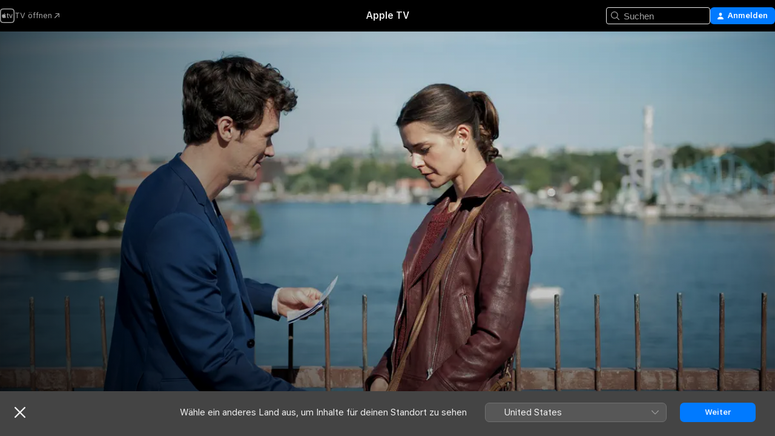

--- FILE ---
content_type: text/html
request_url: https://tv.apple.com/at/movie/inga-lindstrom-alle-lieben-elin/umc.cmc.3rrqvsebwvukrurug8s20w9l0
body_size: 25901
content:
<!DOCTYPE html>
<html dir="ltr" lang="de-DE">
    <head>
        <meta charset="utf-8" />
        <meta http-equiv="X-UA-Compatible" content="IE=edge" />
        <meta name="viewport" content="width=device-width,initial-scale=1" />
        <meta name="applicable-device" content="pc,mobile" />
        <meta name="referrer" content="strict-origin" />

        <link
            rel="apple-touch-icon"
            sizes="180x180"
            href="/assets/favicon/favicon-180.png"
        />
        <link
            rel="icon"
            type="image/png"
            sizes="32x32"
            href="/assets/favicon/favicon-32.png"
        />
        <link
            rel="icon"
            type="image/png"
            sizes="16x16"
            href="/assets/favicon/favicon-16.png"
        />
        <link rel="manifest" href="/manifest.json" />

        <title>‎Inga Lindström: Alle lieben Elin - Apple TV</title><!-- HEAD_svelte-1f6k8o2_START --><meta name="version" content="2550.14.0-external"><!-- HEAD_svelte-1f6k8o2_END --><!-- HEAD_svelte-1frznod_START --><link rel="preconnect" href="//www.apple.com/wss/fonts" crossorigin="anonymous"><link rel="stylesheet" as="style" href="//www.apple.com/wss/fonts?families=SF+Pro,v4%7CSF+Pro+Icons,v1&amp;display=swap" type="text/css" referrerpolicy="strict-origin-when-cross-origin"><!-- HEAD_svelte-1frznod_END --><!-- HEAD_svelte-eg3hvx_START -->    <meta name="description" content="Romance TV: Elin ist Krankenschwester mit Herz und Seele. Sie arbeitet in Stockholm, wo sie mit ihrer offenen und direkten Art auch bei vielen aneckt.…">  <link rel="canonical" href="https://tv.apple.com/at/movie/inga-lindstrom-alle-lieben-elin/umc.cmc.3rrqvsebwvukrurug8s20w9l0">       <meta name="apple:content_id" content="umc.cmc.3rrqvsebwvukrurug8s20w9l0"> <meta name="apple:title" content="Inga Lindström: Alle lieben Elin"> <meta name="apple:description" content="Drama · Liebesfilm">   <meta property="og:title" content="Inga Lindström: Alle lieben Elin - Apple TV"> <meta property="og:description" content="Romance TV: Elin ist Krankenschwester mit Herz und Seele. Sie arbeitet in Stockholm, wo sie mit ihrer offenen und direkten Art auch bei vielen aneckt.…"> <meta property="og:site_name" content="Apple TV"> <meta property="og:url" content="https://tv.apple.com/at/movie/inga-lindstrom-alle-lieben-elin/umc.cmc.3rrqvsebwvukrurug8s20w9l0"> <meta property="og:image" content="https://is1-ssl.mzstatic.com/image/thumb/WP4os4AjJXy6EIQHHBNT-g/1200x675CA.TVA23C01.jpg"> <meta property="og:image:secure_url" content="https://is1-ssl.mzstatic.com/image/thumb/WP4os4AjJXy6EIQHHBNT-g/1200x675CA.TVA23C01.jpg"> <meta property="og:image:alt" content="Inga Lindström: Alle lieben Elin - Apple TV"> <meta property="og:image:width" content="1200"> <meta property="og:image:height" content="675"> <meta property="og:image:type" content="image/jpg"> <meta property="og:type" content="video.movie"> <meta property="og:locale" content="de_DE">       <meta name="twitter:title" content="Inga Lindström: Alle lieben Elin - Apple TV"> <meta name="twitter:description" content="Romance TV: Elin ist Krankenschwester mit Herz und Seele. Sie arbeitet in Stockholm, wo sie mit ihrer offenen und direkten Art auch bei vielen aneckt.…"> <meta name="twitter:site" content="@AppleTV"> <meta name="twitter:image" content="https://is1-ssl.mzstatic.com/image/thumb/WP4os4AjJXy6EIQHHBNT-g/1200x675CA.TVA23C01.jpg"> <meta name="twitter:image:alt" content="Inga Lindström: Alle lieben Elin - Apple TV"> <meta name="twitter:card" content="summary_large_image">    <script type="application/ld+json" data-svelte-h="svelte-akop8n">{
                "@context": "https://schema.org",
                "@id": "https://tv.apple.com/#organization",
                "@type": "Organization",
                "name": "Apple TV",
                "url": "https://tv.apple.com",
                "logo": "https://tv.apple.com/assets/knowledge-graph/tv.png",
                "sameAs": [
                    "https://www.wikidata.org/wiki/Q270285",
                    "https://twitter.com/AppleTV",
                    "https://www.instagram.com/appletv/",
                    "https://www.facebook.com/appletv/",
                    "https://www.youtube.com/AppleTV",
                    "https://giphy.com/appletv"
                ],
                "parentOrganization": {
                    "@type": "Organization",
                    "name": "Apple",
                    "@id": "https://www.apple.com/#organization",
                    "url": "https://www.apple.com/"
                }
            }</script>    <!-- HTML_TAG_START -->
                <script id=schema:movie type="application/ld+json">
                    {"@context":"https://schema.org","@type":"Movie","actor":[{"@type":"Person","name":"Susan Hoecke"},{"@type":"Person","name":"Nico Rogner"},{"@type":"Person","name":"Friedrich von Thun"}],"datePublished":"2016-01-01T00:00:00.000Z","description":"Romance TV: Elin ist Krankenschwester mit Herz und Seele. Sie arbeitet in Stockholm, wo sie mit ihrer offenen und direkten Art auch bei vielen aneckt.…","director":[{"@type":"Person","name":"Ulli Baumann"}],"image":"https://is1-ssl.mzstatic.com/image/thumb/WP4os4AjJXy6EIQHHBNT-g/1200x675CA.TVA23C01.jpg","name":"Inga Lindström: Alle lieben Elin"}
                </script>
                <!-- HTML_TAG_END -->   <!-- HTML_TAG_START -->
                <script id=schema:breadcrumb-list name=schema:breadcrumb-list type="application/ld+json">
                    {"@context":"https://schema.org","@type":"BreadcrumbList","itemListElement":[{"@type":"ListItem","position":1,"item":{"@id":"https://tv.apple.com","name":"Apple TV"}},{"@type":"ListItem","position":2,"item":{"@id":"https://tv.apple.com/at/movie/inga-lindstrom-alle-lieben-elin/umc.cmc.3rrqvsebwvukrurug8s20w9l0","name":"Inga Lindström: Alle lieben Elin"}}]}
                </script>
                <!-- HTML_TAG_END --> <!-- HEAD_svelte-eg3hvx_END -->
      <script type="module" crossorigin src="/assets/main~DCQmA0IneM.js"></script>
      <link rel="modulepreload" crossorigin href="/assets/CommerceModalContainer~ahkFHdAgIi.js">
      <link rel="stylesheet" crossorigin href="/assets/CommerceModalContainer~dMB8zhtE3w.css">
      <link rel="stylesheet" crossorigin href="/assets/main~C4ibcj_vaK.css">
      <script type="module">import.meta.url;import("_").catch(()=>1);async function* g(){};window.__vite_is_modern_browser=true;</script>
      <script type="module">!function(){if(window.__vite_is_modern_browser)return;console.warn("vite: loading legacy chunks, syntax error above and the same error below should be ignored");var e=document.getElementById("vite-legacy-polyfill"),n=document.createElement("script");n.src=e.src,n.onload=function(){System.import(document.getElementById('vite-legacy-entry').getAttribute('data-src'))},document.body.appendChild(n)}();</script>
    </head>
    <body>
        <script src="/assets/focus-visible/focus-visible.min.js"></script>
        <script
            async
            src="/includes/js-cdn/musickit/v3/amp/mediakit.js"
        ></script>
        <script
            type="module"
            async
            src="/includes/js-cdn/musickit/v3/components/musickit-components/musickit-components.esm.js"
        ></script>
        <script
            nomodule
            async
            src="/includes/js-cdn/musickit/v3/components/musickit-components/musickit-components.js"
        ></script>
        <svg style="display: none" xmlns="http://www.w3.org/2000/svg">
            <symbol id="play-circle-fill" viewBox="0 0 60 60">
                <path
                    class="icon-circle-fill__circle"
                    fill="var(--iconCircleFillBG, transparent)"
                    d="M30 60c16.411 0 30-13.617 30-30C60 13.588 46.382 0 29.971 0 13.588 0 .001 13.588.001 30c0 16.383 13.617 30 30 30Z"
                />
                <path
                    fill="var(--iconFillArrow, var(--keyColor, black))"
                    d="M24.411 41.853c-1.41.853-3.028.177-3.028-1.294V19.47c0-1.44 1.735-2.058 3.028-1.294l17.265 10.235a1.89 1.89 0 0 1 0 3.265L24.411 41.853Z"
                />
            </symbol>
        </svg>
        <div class="body-container">
               <div class="app-container svelte-ksk4wg" data-testid="app-container"><div data-testid="header" class="header header--color svelte-17u3p6w"><div class="header__contents svelte-17u3p6w"><div class="header__open svelte-17u3p6w"></div> <div class="header__tabs svelte-17u3p6w"></div> <div class="header__controls svelte-17u3p6w"><div class="header__search svelte-17u3p6w"><div class="search-input search-input--overrides svelte-1m14fku menu" data-testid="search-input"><div data-testid="amp-search-input" aria-controls="search-suggestions" aria-expanded="false" aria-haspopup="listbox" aria-owns="search-suggestions" class="search-input-container svelte-rg26q6" tabindex="-1" role=""><div class="flex-container svelte-rg26q6"><form id="search-input-form" class="svelte-rg26q6"><svg width="16" height="16" viewBox="0 0 16 16" class="search-svg" aria-hidden="true"><path d="M11.87 10.835q.027.022.051.047l3.864 3.863a.735.735 0 1 1-1.04 1.04l-3.863-3.864-.047-.051a6.667 6.667 0 1 1 1.035-1.035M6.667 12a5.333 5.333 0 1 0 0-10.667 5.333 5.333 0 0 0 0 10.667"></path></svg> <input value="" aria-autocomplete="list" aria-multiline="false" aria-controls="search-suggestions" aria-label="Search" placeholder="Suchen" spellcheck="false" autocomplete="off" autocorrect="off" autocapitalize="off" type="text" inputmode="search" class="search-input__text-field svelte-rg26q6" data-testid="search-input__text-field"></form> </div> <div data-testid="search-scope-bar"></div>   </div> </div></div> <div class="auth-content svelte-114v0sv" data-testid="auth-content"> <button tabindex="0" data-testid="sign-in-button" class="commerce-button signin svelte-jf121i"><svg width="10" height="11" viewBox="0 0 10 11" class="auth-icon"><path d="M5 5.295c-1.296 0-2.385-1.176-2.385-2.678C2.61 1.152 3.716 0 5 0c1.29 0 2.39 1.128 2.39 2.611C7.39 4.12 6.297 5.295 5 5.295M1.314 11C.337 11 0 10.698 0 10.144c0-1.55 1.929-3.685 5-3.685 3.065 0 5 2.135 5 3.685 0 .554-.337.856-1.314.856z"></path></svg> <span class="button-text">Anmelden</span> </button> </div></div></div>  </div>   <div id="scrollable-page" class="scrollable-page svelte-xmtc6f" data-main-content data-testid="main-section" aria-hidden="false"><main data-testid="main" class="svelte-1vdwh3d"><div class="content-container svelte-1vdwh3d" data-testid="content-container">    <div class="section svelte-190eab9" data-testid="section-container" aria-label=""><div class="section-content" data-testid="section-content"> <div class="product-header__wrapper svelte-119wsvk"><div class="product-header dark svelte-119wsvk" data-type="Movie" data-testid="product-header"><div class="superhero-lockup-container svelte-1etfiyq"><div class="artwork-container svelte-t4o8fn">  <div data-testid="artwork-component" class="artwork-component artwork-component--aspect-ratio artwork-component--orientation-landscape svelte-uduhys    artwork-component--fullwidth    artwork-component--has-borders" style="
            --artwork-bg-color: rgb(143,177,195);
            --aspect-ratio: 1.7777777777777777;
            --placeholder-bg-color: rgb(143,177,195);
       ">   <picture class="svelte-uduhys"><source sizes="1200px" srcset="https://is1-ssl.mzstatic.com/image/thumb/9ecCe_Z_J1_gO3xrJXNiZA/1200x675.webp 1200w,https://is1-ssl.mzstatic.com/image/thumb/9ecCe_Z_J1_gO3xrJXNiZA/1920x1080.webp 1920w" type="image/webp"> <source sizes="1200px" srcset="https://is1-ssl.mzstatic.com/image/thumb/9ecCe_Z_J1_gO3xrJXNiZA/1200x675-60.jpg 1200w,https://is1-ssl.mzstatic.com/image/thumb/9ecCe_Z_J1_gO3xrJXNiZA/1920x1080-60.jpg 1920w" type="image/jpeg"> <img alt="" class="artwork-component__contents artwork-component__image svelte-uduhys" src="/assets/artwork/1x1.gif" role="presentation" decoding="async" width="1200" height="675" fetchpriority="high" style="opacity: 1;"></picture> </div>   </div> <div class="container dark svelte-1nh6wvs page-header"><article class="lockup svelte-1nh6wvs"><header class="svelte-1nh6wvs">  <h1 class="title  svelte-1nh6wvs">Inga Lindström: Alle lieben Elin</h1>  <div class="metadata svelte-1nh6wvs"><div class="content-provider-coin svelte-mtdipc" data-testid="content-provider-logo-coin" role="img" aria-label="ZDF Select">  <picture class="picture svelte-1fyueul"><source srcset="https://is1-ssl.mzstatic.com/image/thumb/ZGvmweyoJl0zNTZAoRiEqQ/160x160SWL.TVARHBL1.png?bColor=34393F 160w,https://is1-ssl.mzstatic.com/image/thumb/ZGvmweyoJl0zNTZAoRiEqQ/190x190SWL.TVARHBL1.png?bColor=34393F 190w,https://is1-ssl.mzstatic.com/image/thumb/ZGvmweyoJl0zNTZAoRiEqQ/220x220SWL.TVARHBL1.png?bColor=34393F 220w,https://is1-ssl.mzstatic.com/image/thumb/ZGvmweyoJl0zNTZAoRiEqQ/243x243SWL.TVARHBL1.png?bColor=34393F 243w,https://is1-ssl.mzstatic.com/image/thumb/ZGvmweyoJl0zNTZAoRiEqQ/320x320SWL.TVARHBL1.png?bColor=34393F 320w,https://is1-ssl.mzstatic.com/image/thumb/ZGvmweyoJl0zNTZAoRiEqQ/380x380SWL.TVARHBL1.png?bColor=34393F 380w,https://is1-ssl.mzstatic.com/image/thumb/ZGvmweyoJl0zNTZAoRiEqQ/440x440SWL.TVARHBL1.png?bColor=34393F 440w,https://is1-ssl.mzstatic.com/image/thumb/ZGvmweyoJl0zNTZAoRiEqQ/486x486SWL.TVARHBL1.png?bColor=34393F 486w" type="image/png"><source srcset="https://is1-ssl.mzstatic.com/image/thumb/ZGvmweyoJl0zNTZAoRiEqQ/160x160SWL.TVARHBL1.webp?bColor=34393F 160w,https://is1-ssl.mzstatic.com/image/thumb/ZGvmweyoJl0zNTZAoRiEqQ/190x190SWL.TVARHBL1.webp?bColor=34393F 190w,https://is1-ssl.mzstatic.com/image/thumb/ZGvmweyoJl0zNTZAoRiEqQ/220x220SWL.TVARHBL1.webp?bColor=34393F 220w,https://is1-ssl.mzstatic.com/image/thumb/ZGvmweyoJl0zNTZAoRiEqQ/243x243SWL.TVARHBL1.webp?bColor=34393F 243w,https://is1-ssl.mzstatic.com/image/thumb/ZGvmweyoJl0zNTZAoRiEqQ/320x320SWL.TVARHBL1.webp?bColor=34393F 320w,https://is1-ssl.mzstatic.com/image/thumb/ZGvmweyoJl0zNTZAoRiEqQ/380x380SWL.TVARHBL1.webp?bColor=34393F 380w,https://is1-ssl.mzstatic.com/image/thumb/ZGvmweyoJl0zNTZAoRiEqQ/440x440SWL.TVARHBL1.webp?bColor=34393F 440w,https://is1-ssl.mzstatic.com/image/thumb/ZGvmweyoJl0zNTZAoRiEqQ/486x486SWL.TVARHBL1.webp?bColor=34393F 486w" type="image/webp"> <img alt="" loading="lazy" src="/assets/artwork/1x1.gif" class="svelte-1fyueul"> </picture></div> <div style="display: contents; --metadata-list-line-clamp:1;"><span class="metadata-list svelte-i707bi" data-testid="metadata-list"><span>Film</span>  · <span>Drama</span>  · <span>Liebesfilm</span>  </span></div> <div style="display: contents; --display:contents; --opacity:1;"><ul class="badge-row light svelte-nd7koe" data-testid="metadata-badges"><li class="badge badge--rating rating--at_tv_6 svelte-nd7koe" aria-label="Freigegeben 6"><span aria-hidden="true" data-rating="6" class="svelte-nd7koe"></span> </li> </ul></div></div></header> <div class="description svelte-1nh6wvs"><span class="svelte-1nh6wvs"><div style="display: contents; --moreTextColorOverride:var(--keyColor);">  <div class="truncate-wrapper svelte-1ji3yu5"><p data-testid="truncate-text" dir="auto" class="content svelte-1ji3yu5  title-3" style="--lines: 2; --line-height: var(--lineHeight, 16); --link-length: 4;"><!-- HTML_TAG_START -->Romance TV: Elin ist Krankenschwester mit Herz und Seele. Sie arbeitet in Stockholm, wo sie mit ihrer offenen und direkten Art auch bei vielen aneckt. Dadurch verliert sie ihren Job. Doch nicht nur das - auch ihr Verlobter Per zieht sich von ihr zurück. Kurzerhand verlässt Elin die Großstadt und nimmt eine Stelle als Pflegerin in einem beschaulichen Örtchen an. Hier soll sie sich vor allem<!-- HTML_TAG_END --></p> </div> </div></span></div> <div class="details svelte-1nh6wvs"><span class="metadata-list svelte-i707bi" data-testid="metadata-list"><span>2016</span>  · <span>1h 28m</span>  </span> <div style="display: contents; --display:contents; --opacity:0.8;"><ul class="badge-row light svelte-nd7koe" data-testid="metadata-badges"><li class="badge badge--hd svelte-nd7koe" aria-label="High Definition"><span aria-hidden="true" class="svelte-nd7koe"></span> </li> </ul></div></div> </article>    <div class="personnel svelte-1nh6wvs"><div><span class="personnel-title svelte-1nh6wvs">Hauptdarsteller:innen</span> <span class="personnel-list svelte-1nh6wvs"><span class="person svelte-1nh6wvs"><a href="https://tv.apple.com/at/person/susan-hoecke/umc.cpc.29m1qiwcieadtm7y3xaczbzur" class="person-link svelte-1nh6wvs">Susan Hoecke</a><span class="person-separator svelte-1nh6wvs">,  </span></span><span class="person svelte-1nh6wvs"><a href="https://tv.apple.com/at/person/nico-rogner/umc.cpc.4bb8k247hjg2kyyg7kqelwl26" class="person-link svelte-1nh6wvs">Nico Rogner</a><span class="person-separator svelte-1nh6wvs">,  </span></span><span class="person svelte-1nh6wvs"><a href="https://tv.apple.com/at/person/friedrich-von-thun/umc.cpc.2j13gptvgdg6w7fhwc1wpp8y0" class="person-link svelte-1nh6wvs">Friedrich von Thun</a></span></span> </div><div><span class="personnel-title svelte-1nh6wvs">Regie</span> <span class="personnel-list svelte-1nh6wvs"><span class="person svelte-1nh6wvs"><a href="https://tv.apple.com/at/person/ulli-baumann/umc.cpc.3scfdx941xzgfydthc2oweau8" class="person-link svelte-1nh6wvs">Ulli Baumann</a></span></span> </div></div> </div> </div></div> </div></div> </div><div class="section svelte-190eab9   with-bottom-spacing   display-separator" data-testid="section-container" aria-label="Ähnlich"><div class="section-content" data-testid="section-content"><div class="rich-lockup-shelf-header svelte-1l4rc8w"><div class="header svelte-rnrb59">  <div class="header-title-wrapper svelte-rnrb59">   <h2 class="title svelte-rnrb59 title-link" data-testid="header-title"><a href="https://tv.apple.com/at/shelf/ahnlich/uts.col.ContentRelated.umc.cmc.3rrqvsebwvukrurug8s20w9l0" class="title__button svelte-rnrb59" role="link" tabindex="0"><span class="dir-wrapper" dir="auto">Ähnlich</span> <svg xmlns="http://www.w3.org/2000/svg" class="chevron" viewBox="0 0 64 64" aria-hidden="true"><path d="M19.817 61.863c1.48 0 2.672-.515 3.702-1.546l24.243-23.63c1.352-1.385 1.996-2.737 2.028-4.443 0-1.674-.644-3.09-2.028-4.443L23.519 4.138c-1.03-.998-2.253-1.513-3.702-1.513-2.994 0-5.409 2.382-5.409 5.344 0 1.481.612 2.833 1.739 3.96l20.99 20.347-20.99 20.283c-1.127 1.126-1.739 2.478-1.739 3.96 0 2.93 2.415 5.344 5.409 5.344"></path></svg></a></h2> </div>   </div> </div> <div>   <div class="shelf"><section data-testid="shelf-component" class="shelf-grid shelf-grid--onhover svelte-12rmzef" style="
            --grid-max-content-xsmall: 144px; --grid-column-gap-xsmall: 10px; --grid-row-gap-xsmall: 24px; --grid-small: 5; --grid-column-gap-small: 20px; --grid-row-gap-small: 24px; --grid-medium: 6; --grid-column-gap-medium: 20px; --grid-row-gap-medium: 24px; --grid-large: 8; --grid-column-gap-large: 20px; --grid-row-gap-large: 24px; --grid-xlarge: 8; --grid-column-gap-xlarge: 20px; --grid-row-gap-xlarge: 24px;
            --grid-type: I;
            --grid-rows: 1;
            --standard-lockup-shadow-offset: 15px;
            
        "> <div class="shelf-grid__body svelte-12rmzef" data-testid="shelf-body">   <button disabled aria-label="Vorherige Seite" type="button" class="shelf-grid-nav__arrow shelf-grid-nav__arrow--left svelte-1xmivhv" data-testid="shelf-button-left" style="--offset: 0px;"><svg xmlns="http://www.w3.org/2000/svg" viewBox="0 0 9 31"><path d="M5.275 29.46a1.61 1.61 0 0 0 1.456 1.077c1.018 0 1.772-.737 1.772-1.737 0-.526-.277-1.186-.449-1.62l-4.68-11.912L8.05 3.363c.172-.442.45-1.116.45-1.625A1.7 1.7 0 0 0 6.728.002a1.6 1.6 0 0 0-1.456 1.09L.675 12.774c-.301.775-.677 1.744-.677 2.495 0 .754.376 1.705.677 2.498L5.272 29.46Z"></path></svg></button> <ul slot="shelf-content" class="shelf-grid__list shelf-grid__list--grid-type-I shelf-grid__list--grid-rows-1 svelte-12rmzef" role="list" tabindex="-1" data-testid="shelf-item-list">   <li class="shelf-grid__list-item svelte-12rmzef" data-index="0" aria-hidden="true"><div class="svelte-12rmzef"><div slot="item" class="svelte-5fmy7e">  <a class="lockup svelte-93u9ds" href="https://tv.apple.com/at/movie/inga-lindstrom-die-braut-vom-gotakanal/umc.cmc.4shxw74sgqcec3smb0x171gor" aria-label="Inga Lindström: Die Braut vom Götakanal" data-testid="lockup" style="--lockup-aspect-ratio: 2/3; --lockup-border-radius: 14px; --lockup-chin-height: 0px;"><div class="grid svelte-93u9ds grid--no-chin" data-testid="lockup-grid"><div class="artwork svelte-93u9ds" data-testid="artwork">  <div data-testid="artwork-component" class="artwork-component artwork-component--aspect-ratio artwork-component--orientation-portrait svelte-uduhys    artwork-component--fullwidth    artwork-component--has-borders" style="
            --artwork-bg-color: rgb(255,252,249);
            --aspect-ratio: 0.6666666666666666;
            --placeholder-bg-color: rgb(255,252,249);
       ">   <picture class="svelte-uduhys"><source sizes="225px" srcset="https://is1-ssl.mzstatic.com/image/thumb/YMjfyz4yW4TWHmM89mxS2w/225x338CA.TVA23C01.webp 225w,https://is1-ssl.mzstatic.com/image/thumb/YMjfyz4yW4TWHmM89mxS2w/450x676CA.TVA23C01.webp 450w" type="image/webp"> <source sizes="225px" srcset="https://is1-ssl.mzstatic.com/image/thumb/YMjfyz4yW4TWHmM89mxS2w/225x338CA.TVA23C01-60.jpg 225w,https://is1-ssl.mzstatic.com/image/thumb/YMjfyz4yW4TWHmM89mxS2w/450x676CA.TVA23C01-60.jpg 450w" type="image/jpeg"> <img alt="Inga Lindström: Die Braut vom Götakanal" class="artwork-component__contents artwork-component__image svelte-uduhys" loading="lazy" src="/assets/artwork/1x1.gif" decoding="async" width="225" height="337" fetchpriority="auto" style="opacity: 1;"></picture> </div></div>     <div class="lockup-scrim svelte-rdhtgn" data-testid="lockup-scrim"></div> <div class="lockup-context-menu svelte-1vr883s" data-testid="lockup-context-menu"><amp-contextual-menu-button config="[object Object]" class="svelte-1sn4kz"> <span aria-label="MEHR" class="more-button svelte-1sn4kz more-button--platter  more-button--material" data-testid="more-button" slot="trigger-content"><svg width="28" height="28" viewBox="0 0 28 28" class="glyph" xmlns="http://www.w3.org/2000/svg"><circle fill="var(--iconCircleFill, transparent)" cx="14" cy="14" r="14"></circle><path fill="var(--iconEllipsisFill, white)" d="M10.105 14c0-.87-.687-1.55-1.564-1.55-.862 0-1.557.695-1.557 1.55 0 .848.695 1.55 1.557 1.55.855 0 1.564-.702 1.564-1.55zm5.437 0c0-.87-.68-1.55-1.542-1.55A1.55 1.55 0 0012.45 14c0 .848.695 1.55 1.55 1.55.848 0 1.542-.702 1.542-1.55zm5.474 0c0-.87-.687-1.55-1.557-1.55-.87 0-1.564.695-1.564 1.55 0 .848.694 1.55 1.564 1.55.848 0 1.557-.702 1.557-1.55z"></path></svg></span> </amp-contextual-menu-button></div></div> </a></div> </div></li>   <li class="shelf-grid__list-item svelte-12rmzef" data-index="1" aria-hidden="true"><div class="svelte-12rmzef"><div slot="item" class="svelte-5fmy7e">  <a class="lockup svelte-93u9ds" href="https://tv.apple.com/at/movie/inga-lindstrom-die-andere-tochter/umc.cmc.7bzhfa5kiz833xqyc1uanozv" aria-label="Inga Lindström: Die andere Tochter" data-testid="lockup" style="--lockup-aspect-ratio: 2/3; --lockup-border-radius: 14px; --lockup-chin-height: 0px;"><div class="grid svelte-93u9ds grid--no-chin" data-testid="lockup-grid"><div class="artwork svelte-93u9ds" data-testid="artwork">  <div data-testid="artwork-component" class="artwork-component artwork-component--aspect-ratio artwork-component--orientation-portrait svelte-uduhys    artwork-component--fullwidth    artwork-component--has-borders" style="
            --artwork-bg-color: rgb(39,32,10);
            --aspect-ratio: 0.6666666666666666;
            --placeholder-bg-color: rgb(39,32,10);
       ">   <picture class="svelte-uduhys"><source sizes="225px" srcset="https://is1-ssl.mzstatic.com/image/thumb/wAr-w7fPzTN3Gdl-1oKByA/225x338CA.TVA23C01.webp 225w,https://is1-ssl.mzstatic.com/image/thumb/wAr-w7fPzTN3Gdl-1oKByA/450x676CA.TVA23C01.webp 450w" type="image/webp"> <source sizes="225px" srcset="https://is1-ssl.mzstatic.com/image/thumb/wAr-w7fPzTN3Gdl-1oKByA/225x338CA.TVA23C01-60.jpg 225w,https://is1-ssl.mzstatic.com/image/thumb/wAr-w7fPzTN3Gdl-1oKByA/450x676CA.TVA23C01-60.jpg 450w" type="image/jpeg"> <img alt="Inga Lindström: Die andere Tochter" class="artwork-component__contents artwork-component__image svelte-uduhys" loading="lazy" src="/assets/artwork/1x1.gif" decoding="async" width="225" height="337" fetchpriority="auto" style="opacity: 1;"></picture> </div></div>     <div class="lockup-scrim svelte-rdhtgn" data-testid="lockup-scrim"></div> <div class="lockup-context-menu svelte-1vr883s" data-testid="lockup-context-menu"><amp-contextual-menu-button config="[object Object]" class="svelte-1sn4kz"> <span aria-label="MEHR" class="more-button svelte-1sn4kz more-button--platter  more-button--material" data-testid="more-button" slot="trigger-content"><svg width="28" height="28" viewBox="0 0 28 28" class="glyph" xmlns="http://www.w3.org/2000/svg"><circle fill="var(--iconCircleFill, transparent)" cx="14" cy="14" r="14"></circle><path fill="var(--iconEllipsisFill, white)" d="M10.105 14c0-.87-.687-1.55-1.564-1.55-.862 0-1.557.695-1.557 1.55 0 .848.695 1.55 1.557 1.55.855 0 1.564-.702 1.564-1.55zm5.437 0c0-.87-.68-1.55-1.542-1.55A1.55 1.55 0 0012.45 14c0 .848.695 1.55 1.55 1.55.848 0 1.542-.702 1.542-1.55zm5.474 0c0-.87-.687-1.55-1.557-1.55-.87 0-1.564.695-1.564 1.55 0 .848.694 1.55 1.564 1.55.848 0 1.557-.702 1.557-1.55z"></path></svg></span> </amp-contextual-menu-button></div></div> </a></div> </div></li>   <li class="shelf-grid__list-item svelte-12rmzef" data-index="2" aria-hidden="true"><div class="svelte-12rmzef"><div slot="item" class="svelte-5fmy7e">  <a class="lockup svelte-93u9ds" href="https://tv.apple.com/at/movie/inga-lindstrom-das-geheimnis-der-nordquists/umc.cmc.4i9x8y3o2dfj86a6y989qtpv0" aria-label="Inga Lindström: Das Geheimnis der Nordquists" data-testid="lockup" style="--lockup-aspect-ratio: 2/3; --lockup-border-radius: 14px; --lockup-chin-height: 0px;"><div class="grid svelte-93u9ds grid--no-chin" data-testid="lockup-grid"><div class="artwork svelte-93u9ds" data-testid="artwork">  <div data-testid="artwork-component" class="artwork-component artwork-component--aspect-ratio artwork-component--orientation-portrait svelte-uduhys    artwork-component--fullwidth    artwork-component--has-borders" style="
            --artwork-bg-color: rgb(191,221,245);
            --aspect-ratio: 0.6666666666666666;
            --placeholder-bg-color: rgb(191,221,245);
       ">   <picture class="svelte-uduhys"><source sizes="225px" srcset="https://is1-ssl.mzstatic.com/image/thumb/CJFxMeAuYzEzB-601fkZQg/225x338CA.TVA23C01.webp 225w,https://is1-ssl.mzstatic.com/image/thumb/CJFxMeAuYzEzB-601fkZQg/450x676CA.TVA23C01.webp 450w" type="image/webp"> <source sizes="225px" srcset="https://is1-ssl.mzstatic.com/image/thumb/CJFxMeAuYzEzB-601fkZQg/225x338CA.TVA23C01-60.jpg 225w,https://is1-ssl.mzstatic.com/image/thumb/CJFxMeAuYzEzB-601fkZQg/450x676CA.TVA23C01-60.jpg 450w" type="image/jpeg"> <img alt="Inga Lindström: Das Geheimnis der Nordquists" class="artwork-component__contents artwork-component__image svelte-uduhys" loading="lazy" src="/assets/artwork/1x1.gif" decoding="async" width="225" height="337" fetchpriority="auto" style="opacity: 1;"></picture> </div></div>     <div class="lockup-scrim svelte-rdhtgn" data-testid="lockup-scrim"></div> <div class="lockup-context-menu svelte-1vr883s" data-testid="lockup-context-menu"><amp-contextual-menu-button config="[object Object]" class="svelte-1sn4kz"> <span aria-label="MEHR" class="more-button svelte-1sn4kz more-button--platter  more-button--material" data-testid="more-button" slot="trigger-content"><svg width="28" height="28" viewBox="0 0 28 28" class="glyph" xmlns="http://www.w3.org/2000/svg"><circle fill="var(--iconCircleFill, transparent)" cx="14" cy="14" r="14"></circle><path fill="var(--iconEllipsisFill, white)" d="M10.105 14c0-.87-.687-1.55-1.564-1.55-.862 0-1.557.695-1.557 1.55 0 .848.695 1.55 1.557 1.55.855 0 1.564-.702 1.564-1.55zm5.437 0c0-.87-.68-1.55-1.542-1.55A1.55 1.55 0 0012.45 14c0 .848.695 1.55 1.55 1.55.848 0 1.542-.702 1.542-1.55zm5.474 0c0-.87-.687-1.55-1.557-1.55-.87 0-1.564.695-1.564 1.55 0 .848.694 1.55 1.564 1.55.848 0 1.557-.702 1.557-1.55z"></path></svg></span> </amp-contextual-menu-button></div></div> </a></div> </div></li>   <li class="shelf-grid__list-item svelte-12rmzef" data-index="3" aria-hidden="true"><div class="svelte-12rmzef"><div slot="item" class="svelte-5fmy7e">  <a class="lockup svelte-93u9ds" href="https://tv.apple.com/at/movie/inga-lindstrom---heimkehr/umc.cmc.42fjd99tse9g1hlcho37nx485" aria-label="Inga Lindström - Heimkehr" data-testid="lockup" style="--lockup-aspect-ratio: 2/3; --lockup-border-radius: 14px; --lockup-chin-height: 0px;"><div class="grid svelte-93u9ds grid--no-chin" data-testid="lockup-grid"><div class="artwork svelte-93u9ds" data-testid="artwork">  <div data-testid="artwork-component" class="artwork-component artwork-component--aspect-ratio artwork-component--orientation-portrait svelte-uduhys    artwork-component--fullwidth    artwork-component--has-borders" style="
            --artwork-bg-color: rgb(32,23,18);
            --aspect-ratio: 0.6666666666666666;
            --placeholder-bg-color: rgb(32,23,18);
       ">   <picture class="svelte-uduhys"><source sizes="225px" srcset="https://is1-ssl.mzstatic.com/image/thumb/K6t5wXUtXPkYctXu27yPNQ/225x338CA.TVA23C01.webp 225w,https://is1-ssl.mzstatic.com/image/thumb/K6t5wXUtXPkYctXu27yPNQ/450x676CA.TVA23C01.webp 450w" type="image/webp"> <source sizes="225px" srcset="https://is1-ssl.mzstatic.com/image/thumb/K6t5wXUtXPkYctXu27yPNQ/225x338CA.TVA23C01-60.jpg 225w,https://is1-ssl.mzstatic.com/image/thumb/K6t5wXUtXPkYctXu27yPNQ/450x676CA.TVA23C01-60.jpg 450w" type="image/jpeg"> <img alt="Inga Lindström - Heimkehr" class="artwork-component__contents artwork-component__image svelte-uduhys" loading="lazy" src="/assets/artwork/1x1.gif" decoding="async" width="225" height="337" fetchpriority="auto" style="opacity: 1;"></picture> </div></div>     <div class="lockup-scrim svelte-rdhtgn" data-testid="lockup-scrim"></div> <div class="lockup-context-menu svelte-1vr883s" data-testid="lockup-context-menu"><amp-contextual-menu-button config="[object Object]" class="svelte-1sn4kz"> <span aria-label="MEHR" class="more-button svelte-1sn4kz more-button--platter  more-button--material" data-testid="more-button" slot="trigger-content"><svg width="28" height="28" viewBox="0 0 28 28" class="glyph" xmlns="http://www.w3.org/2000/svg"><circle fill="var(--iconCircleFill, transparent)" cx="14" cy="14" r="14"></circle><path fill="var(--iconEllipsisFill, white)" d="M10.105 14c0-.87-.687-1.55-1.564-1.55-.862 0-1.557.695-1.557 1.55 0 .848.695 1.55 1.557 1.55.855 0 1.564-.702 1.564-1.55zm5.437 0c0-.87-.68-1.55-1.542-1.55A1.55 1.55 0 0012.45 14c0 .848.695 1.55 1.55 1.55.848 0 1.542-.702 1.542-1.55zm5.474 0c0-.87-.687-1.55-1.557-1.55-.87 0-1.564.695-1.564 1.55 0 .848.694 1.55 1.564 1.55.848 0 1.557-.702 1.557-1.55z"></path></svg></span> </amp-contextual-menu-button></div></div> </a></div> </div></li>   <li class="shelf-grid__list-item svelte-12rmzef" data-index="4" aria-hidden="true"><div class="svelte-12rmzef"><div slot="item" class="svelte-5fmy7e">  <a class="lockup svelte-93u9ds" href="https://tv.apple.com/at/movie/inga-lindstrom-vom-festhalten-und-loslassen/umc.cmc.437b73ekazt2f1sfmzxix3z63" aria-label="Inga Lindström: Vom Festhalten und Loslassen" data-testid="lockup" style="--lockup-aspect-ratio: 2/3; --lockup-border-radius: 14px; --lockup-chin-height: 0px;"><div class="grid svelte-93u9ds grid--no-chin" data-testid="lockup-grid"><div class="artwork svelte-93u9ds" data-testid="artwork">  <div data-testid="artwork-component" class="artwork-component artwork-component--aspect-ratio artwork-component--orientation-portrait svelte-uduhys    artwork-component--fullwidth    artwork-component--has-borders" style="
            --artwork-bg-color: rgb(202,204,199);
            --aspect-ratio: 0.6666666666666666;
            --placeholder-bg-color: rgb(202,204,199);
       ">   <picture class="svelte-uduhys"><source sizes="225px" srcset="https://is1-ssl.mzstatic.com/image/thumb/c-IgHqk48Xvzt5gyrlEd-A/225x338CA.TVA23C01.webp 225w,https://is1-ssl.mzstatic.com/image/thumb/c-IgHqk48Xvzt5gyrlEd-A/450x676CA.TVA23C01.webp 450w" type="image/webp"> <source sizes="225px" srcset="https://is1-ssl.mzstatic.com/image/thumb/c-IgHqk48Xvzt5gyrlEd-A/225x338CA.TVA23C01-60.jpg 225w,https://is1-ssl.mzstatic.com/image/thumb/c-IgHqk48Xvzt5gyrlEd-A/450x676CA.TVA23C01-60.jpg 450w" type="image/jpeg"> <img alt="Inga Lindström: Vom Festhalten und Loslassen" class="artwork-component__contents artwork-component__image svelte-uduhys" loading="lazy" src="/assets/artwork/1x1.gif" decoding="async" width="225" height="337" fetchpriority="auto" style="opacity: 1;"></picture> </div></div>     <div class="lockup-scrim svelte-rdhtgn" data-testid="lockup-scrim"></div> <div class="lockup-context-menu svelte-1vr883s" data-testid="lockup-context-menu"><amp-contextual-menu-button config="[object Object]" class="svelte-1sn4kz"> <span aria-label="MEHR" class="more-button svelte-1sn4kz more-button--platter  more-button--material" data-testid="more-button" slot="trigger-content"><svg width="28" height="28" viewBox="0 0 28 28" class="glyph" xmlns="http://www.w3.org/2000/svg"><circle fill="var(--iconCircleFill, transparent)" cx="14" cy="14" r="14"></circle><path fill="var(--iconEllipsisFill, white)" d="M10.105 14c0-.87-.687-1.55-1.564-1.55-.862 0-1.557.695-1.557 1.55 0 .848.695 1.55 1.557 1.55.855 0 1.564-.702 1.564-1.55zm5.437 0c0-.87-.68-1.55-1.542-1.55A1.55 1.55 0 0012.45 14c0 .848.695 1.55 1.55 1.55.848 0 1.542-.702 1.542-1.55zm5.474 0c0-.87-.687-1.55-1.557-1.55-.87 0-1.564.695-1.564 1.55 0 .848.694 1.55 1.564 1.55.848 0 1.557-.702 1.557-1.55z"></path></svg></span> </amp-contextual-menu-button></div></div> </a></div> </div></li>   <li class="shelf-grid__list-item svelte-12rmzef" data-index="5" aria-hidden="true"><div class="svelte-12rmzef"><div slot="item" class="svelte-5fmy7e">  <a class="lockup svelte-93u9ds" href="https://tv.apple.com/at/movie/inga-lindstrom---auf-der-suche-nach-dir/umc.cmc.3r7xq4u4u399dri2p2xl1gj1q" aria-label="Inga Lindström - Auf der Suche nach dir" data-testid="lockup" style="--lockup-aspect-ratio: 2/3; --lockup-border-radius: 14px; --lockup-chin-height: 0px;"><div class="grid svelte-93u9ds grid--no-chin" data-testid="lockup-grid"><div class="artwork svelte-93u9ds" data-testid="artwork">  <div data-testid="artwork-component" class="artwork-component artwork-component--aspect-ratio artwork-component--orientation-portrait svelte-uduhys    artwork-component--fullwidth    artwork-component--has-borders" style="
            --artwork-bg-color: rgb(83,72,26);
            --aspect-ratio: 0.6666666666666666;
            --placeholder-bg-color: rgb(83,72,26);
       ">   <picture class="svelte-uduhys"><source sizes="225px" srcset="https://is1-ssl.mzstatic.com/image/thumb/6QbukcQwuW_G9HIOlWz06Q/225x338CA.TVA23C01.webp 225w,https://is1-ssl.mzstatic.com/image/thumb/6QbukcQwuW_G9HIOlWz06Q/450x676CA.TVA23C01.webp 450w" type="image/webp"> <source sizes="225px" srcset="https://is1-ssl.mzstatic.com/image/thumb/6QbukcQwuW_G9HIOlWz06Q/225x338CA.TVA23C01-60.jpg 225w,https://is1-ssl.mzstatic.com/image/thumb/6QbukcQwuW_G9HIOlWz06Q/450x676CA.TVA23C01-60.jpg 450w" type="image/jpeg"> <img alt="Inga Lindström - Auf der Suche nach dir" class="artwork-component__contents artwork-component__image svelte-uduhys" loading="lazy" src="/assets/artwork/1x1.gif" decoding="async" width="225" height="337" fetchpriority="auto" style="opacity: 1;"></picture> </div></div>     <div class="lockup-scrim svelte-rdhtgn" data-testid="lockup-scrim"></div> <div class="lockup-context-menu svelte-1vr883s" data-testid="lockup-context-menu"><amp-contextual-menu-button config="[object Object]" class="svelte-1sn4kz"> <span aria-label="MEHR" class="more-button svelte-1sn4kz more-button--platter  more-button--material" data-testid="more-button" slot="trigger-content"><svg width="28" height="28" viewBox="0 0 28 28" class="glyph" xmlns="http://www.w3.org/2000/svg"><circle fill="var(--iconCircleFill, transparent)" cx="14" cy="14" r="14"></circle><path fill="var(--iconEllipsisFill, white)" d="M10.105 14c0-.87-.687-1.55-1.564-1.55-.862 0-1.557.695-1.557 1.55 0 .848.695 1.55 1.557 1.55.855 0 1.564-.702 1.564-1.55zm5.437 0c0-.87-.68-1.55-1.542-1.55A1.55 1.55 0 0012.45 14c0 .848.695 1.55 1.55 1.55.848 0 1.542-.702 1.542-1.55zm5.474 0c0-.87-.687-1.55-1.557-1.55-.87 0-1.564.695-1.564 1.55 0 .848.694 1.55 1.564 1.55.848 0 1.557-.702 1.557-1.55z"></path></svg></span> </amp-contextual-menu-button></div></div> </a></div> </div></li>   <li class="shelf-grid__list-item svelte-12rmzef" data-index="6" aria-hidden="true"><div class="svelte-12rmzef"><div slot="item" class="svelte-5fmy7e">  <a class="lockup svelte-93u9ds" href="https://tv.apple.com/at/movie/inga-lindstrom-das-postboot-in-den-scharen/umc.cmc.2ou1xmzjpcxt6edegb71sldd" aria-label="Inga Lindström: Das Postboot in den Schären" data-testid="lockup" style="--lockup-aspect-ratio: 2/3; --lockup-border-radius: 14px; --lockup-chin-height: 0px;"><div class="grid svelte-93u9ds grid--no-chin" data-testid="lockup-grid"><div class="artwork svelte-93u9ds" data-testid="artwork">  <div data-testid="artwork-component" class="artwork-component artwork-component--aspect-ratio artwork-component--orientation-portrait svelte-uduhys    artwork-component--fullwidth    artwork-component--has-borders" style="
            --artwork-bg-color: rgb(161,203,235);
            --aspect-ratio: 0.6666666666666666;
            --placeholder-bg-color: rgb(161,203,235);
       ">   <picture class="svelte-uduhys"><source sizes="225px" srcset="https://is1-ssl.mzstatic.com/image/thumb/cCN69gvl2YRKBxd0wV-qkw/225x338CA.TVA23C01.webp 225w,https://is1-ssl.mzstatic.com/image/thumb/cCN69gvl2YRKBxd0wV-qkw/450x676CA.TVA23C01.webp 450w" type="image/webp"> <source sizes="225px" srcset="https://is1-ssl.mzstatic.com/image/thumb/cCN69gvl2YRKBxd0wV-qkw/225x338CA.TVA23C01-60.jpg 225w,https://is1-ssl.mzstatic.com/image/thumb/cCN69gvl2YRKBxd0wV-qkw/450x676CA.TVA23C01-60.jpg 450w" type="image/jpeg"> <img alt="Inga Lindström: Das Postboot in den Schären" class="artwork-component__contents artwork-component__image svelte-uduhys" loading="lazy" src="/assets/artwork/1x1.gif" decoding="async" width="225" height="337" fetchpriority="auto" style="opacity: 1;"></picture> </div></div>     <div class="lockup-scrim svelte-rdhtgn" data-testid="lockup-scrim"></div> <div class="lockup-context-menu svelte-1vr883s" data-testid="lockup-context-menu"><amp-contextual-menu-button config="[object Object]" class="svelte-1sn4kz"> <span aria-label="MEHR" class="more-button svelte-1sn4kz more-button--platter  more-button--material" data-testid="more-button" slot="trigger-content"><svg width="28" height="28" viewBox="0 0 28 28" class="glyph" xmlns="http://www.w3.org/2000/svg"><circle fill="var(--iconCircleFill, transparent)" cx="14" cy="14" r="14"></circle><path fill="var(--iconEllipsisFill, white)" d="M10.105 14c0-.87-.687-1.55-1.564-1.55-.862 0-1.557.695-1.557 1.55 0 .848.695 1.55 1.557 1.55.855 0 1.564-.702 1.564-1.55zm5.437 0c0-.87-.68-1.55-1.542-1.55A1.55 1.55 0 0012.45 14c0 .848.695 1.55 1.55 1.55.848 0 1.542-.702 1.542-1.55zm5.474 0c0-.87-.687-1.55-1.557-1.55-.87 0-1.564.695-1.564 1.55 0 .848.694 1.55 1.564 1.55.848 0 1.557-.702 1.557-1.55z"></path></svg></span> </amp-contextual-menu-button></div></div> </a></div> </div></li>   <li class="shelf-grid__list-item svelte-12rmzef" data-index="7" aria-hidden="true"><div class="svelte-12rmzef"><div slot="item" class="svelte-5fmy7e">  <a class="lockup svelte-93u9ds" href="https://tv.apple.com/at/movie/inga-lindstrom-familienbande/umc.cmc.3tdhrxmeppkp05j83najb3tu6" aria-label="Inga Lindström: Familienbande" data-testid="lockup" style="--lockup-aspect-ratio: 2/3; --lockup-border-radius: 14px; --lockup-chin-height: 0px;"><div class="grid svelte-93u9ds grid--no-chin" data-testid="lockup-grid"><div class="artwork svelte-93u9ds" data-testid="artwork">  <div data-testid="artwork-component" class="artwork-component artwork-component--aspect-ratio artwork-component--orientation-portrait svelte-uduhys    artwork-component--fullwidth    artwork-component--has-borders" style="
            --artwork-bg-color: rgb(20,29,5);
            --aspect-ratio: 0.6666666666666666;
            --placeholder-bg-color: rgb(20,29,5);
       ">   <picture class="svelte-uduhys"><source sizes="225px" srcset="https://is1-ssl.mzstatic.com/image/thumb/HdckzN4QRwxOpHhusmIt3w/225x338CA.TVA23C01.webp 225w,https://is1-ssl.mzstatic.com/image/thumb/HdckzN4QRwxOpHhusmIt3w/450x676CA.TVA23C01.webp 450w" type="image/webp"> <source sizes="225px" srcset="https://is1-ssl.mzstatic.com/image/thumb/HdckzN4QRwxOpHhusmIt3w/225x338CA.TVA23C01-60.jpg 225w,https://is1-ssl.mzstatic.com/image/thumb/HdckzN4QRwxOpHhusmIt3w/450x676CA.TVA23C01-60.jpg 450w" type="image/jpeg"> <img alt="Inga Lindström: Familienbande" class="artwork-component__contents artwork-component__image svelte-uduhys" loading="lazy" src="/assets/artwork/1x1.gif" decoding="async" width="225" height="337" fetchpriority="auto" style="opacity: 1;"></picture> </div></div>     <div class="lockup-scrim svelte-rdhtgn" data-testid="lockup-scrim"></div> <div class="lockup-context-menu svelte-1vr883s" data-testid="lockup-context-menu"><amp-contextual-menu-button config="[object Object]" class="svelte-1sn4kz"> <span aria-label="MEHR" class="more-button svelte-1sn4kz more-button--platter  more-button--material" data-testid="more-button" slot="trigger-content"><svg width="28" height="28" viewBox="0 0 28 28" class="glyph" xmlns="http://www.w3.org/2000/svg"><circle fill="var(--iconCircleFill, transparent)" cx="14" cy="14" r="14"></circle><path fill="var(--iconEllipsisFill, white)" d="M10.105 14c0-.87-.687-1.55-1.564-1.55-.862 0-1.557.695-1.557 1.55 0 .848.695 1.55 1.557 1.55.855 0 1.564-.702 1.564-1.55zm5.437 0c0-.87-.68-1.55-1.542-1.55A1.55 1.55 0 0012.45 14c0 .848.695 1.55 1.55 1.55.848 0 1.542-.702 1.542-1.55zm5.474 0c0-.87-.687-1.55-1.557-1.55-.87 0-1.564.695-1.564 1.55 0 .848.694 1.55 1.564 1.55.848 0 1.557-.702 1.557-1.55z"></path></svg></span> </amp-contextual-menu-button></div></div> </a></div> </div></li>   <li class="shelf-grid__list-item svelte-12rmzef" data-index="8" aria-hidden="true"><div class="svelte-12rmzef"><div slot="item" class="svelte-5fmy7e">  <a class="lockup svelte-93u9ds" href="https://tv.apple.com/at/movie/inga-lindstrom-die-zweite-chance/umc.cmc.ryd6tldc4q6vwj876nblx06m" aria-label="Inga Lindström: Die zweite Chance" data-testid="lockup" style="--lockup-aspect-ratio: 2/3; --lockup-border-radius: 14px; --lockup-chin-height: 0px;"><div class="grid svelte-93u9ds grid--no-chin" data-testid="lockup-grid"><div class="artwork svelte-93u9ds" data-testid="artwork">  <div data-testid="artwork-component" class="artwork-component artwork-component--aspect-ratio artwork-component--orientation-portrait svelte-uduhys    artwork-component--fullwidth    artwork-component--has-borders" style="
            --artwork-bg-color: rgb(247,247,247);
            --aspect-ratio: 0.6666666666666666;
            --placeholder-bg-color: rgb(247,247,247);
       ">   <picture class="svelte-uduhys"><source sizes="225px" srcset="https://is1-ssl.mzstatic.com/image/thumb/JF-LNcS8dgdyS0GuqJxP5Q/225x338CA.TVA23C01.webp 225w,https://is1-ssl.mzstatic.com/image/thumb/JF-LNcS8dgdyS0GuqJxP5Q/450x676CA.TVA23C01.webp 450w" type="image/webp"> <source sizes="225px" srcset="https://is1-ssl.mzstatic.com/image/thumb/JF-LNcS8dgdyS0GuqJxP5Q/225x338CA.TVA23C01-60.jpg 225w,https://is1-ssl.mzstatic.com/image/thumb/JF-LNcS8dgdyS0GuqJxP5Q/450x676CA.TVA23C01-60.jpg 450w" type="image/jpeg"> <img alt="Inga Lindström: Die zweite Chance" class="artwork-component__contents artwork-component__image svelte-uduhys" loading="lazy" src="/assets/artwork/1x1.gif" decoding="async" width="225" height="337" fetchpriority="auto" style="opacity: 1;"></picture> </div></div>     <div class="lockup-scrim svelte-rdhtgn" data-testid="lockup-scrim"></div> <div class="lockup-context-menu svelte-1vr883s" data-testid="lockup-context-menu"><amp-contextual-menu-button config="[object Object]" class="svelte-1sn4kz"> <span aria-label="MEHR" class="more-button svelte-1sn4kz more-button--platter  more-button--material" data-testid="more-button" slot="trigger-content"><svg width="28" height="28" viewBox="0 0 28 28" class="glyph" xmlns="http://www.w3.org/2000/svg"><circle fill="var(--iconCircleFill, transparent)" cx="14" cy="14" r="14"></circle><path fill="var(--iconEllipsisFill, white)" d="M10.105 14c0-.87-.687-1.55-1.564-1.55-.862 0-1.557.695-1.557 1.55 0 .848.695 1.55 1.557 1.55.855 0 1.564-.702 1.564-1.55zm5.437 0c0-.87-.68-1.55-1.542-1.55A1.55 1.55 0 0012.45 14c0 .848.695 1.55 1.55 1.55.848 0 1.542-.702 1.542-1.55zm5.474 0c0-.87-.687-1.55-1.557-1.55-.87 0-1.564.695-1.564 1.55 0 .848.694 1.55 1.564 1.55.848 0 1.557-.702 1.557-1.55z"></path></svg></span> </amp-contextual-menu-button></div></div> </a></div> </div></li>   <li class="shelf-grid__list-item svelte-12rmzef placeholder" data-index="9" aria-hidden="true"></li>   <li class="shelf-grid__list-item svelte-12rmzef placeholder" data-index="10" aria-hidden="true"></li>   <li class="shelf-grid__list-item svelte-12rmzef placeholder" data-index="11" aria-hidden="true"></li>   <li class="shelf-grid__list-item svelte-12rmzef placeholder" data-index="12" aria-hidden="true"></li>   <li class="shelf-grid__list-item svelte-12rmzef placeholder" data-index="13" aria-hidden="true"></li>   <li class="shelf-grid__list-item svelte-12rmzef placeholder" data-index="14" aria-hidden="true"></li>   <li class="shelf-grid__list-item svelte-12rmzef placeholder" data-index="15" aria-hidden="true"></li>   <li class="shelf-grid__list-item svelte-12rmzef placeholder" data-index="16" aria-hidden="true"></li>   <li class="shelf-grid__list-item svelte-12rmzef placeholder" data-index="17" aria-hidden="true"></li>   <li class="shelf-grid__list-item svelte-12rmzef placeholder" data-index="18" aria-hidden="true"></li>   <li class="shelf-grid__list-item svelte-12rmzef placeholder" data-index="19" aria-hidden="true"></li>   <li class="shelf-grid__list-item svelte-12rmzef placeholder" data-index="20" aria-hidden="true"></li>   <li class="shelf-grid__list-item svelte-12rmzef placeholder" data-index="21" aria-hidden="true"></li>   <li class="shelf-grid__list-item svelte-12rmzef placeholder" data-index="22" aria-hidden="true"></li>   <li class="shelf-grid__list-item svelte-12rmzef placeholder" data-index="23" aria-hidden="true"></li>   <li class="shelf-grid__list-item svelte-12rmzef placeholder" data-index="24" aria-hidden="true"></li>   <li class="shelf-grid__list-item svelte-12rmzef placeholder" data-index="25" aria-hidden="true"></li>   <li class="shelf-grid__list-item svelte-12rmzef placeholder" data-index="26" aria-hidden="true"></li>   <li class="shelf-grid__list-item svelte-12rmzef placeholder" data-index="27" aria-hidden="true"></li>   <li class="shelf-grid__list-item svelte-12rmzef placeholder" data-index="28" aria-hidden="true"></li>   <li class="shelf-grid__list-item svelte-12rmzef placeholder" data-index="29" aria-hidden="true"></li>   <li class="shelf-grid__list-item svelte-12rmzef placeholder" data-index="30" aria-hidden="true"></li>   <li class="shelf-grid__list-item svelte-12rmzef placeholder" data-index="31" aria-hidden="true"></li> </ul> <button aria-label="Nächste Seite" type="button" class="shelf-grid-nav__arrow shelf-grid-nav__arrow--right svelte-1xmivhv" data-testid="shelf-button-right" style="--offset: 0px;"><svg xmlns="http://www.w3.org/2000/svg" viewBox="0 0 9 31"><path d="M5.275 29.46a1.61 1.61 0 0 0 1.456 1.077c1.018 0 1.772-.737 1.772-1.737 0-.526-.277-1.186-.449-1.62l-4.68-11.912L8.05 3.363c.172-.442.45-1.116.45-1.625A1.7 1.7 0 0 0 6.728.002a1.6 1.6 0 0 0-1.456 1.09L.675 12.774c-.301.775-.677 1.744-.677 2.495 0 .754.376 1.705.677 2.498L5.272 29.46Z"></path></svg></button></div> </section> </div></div></div> </div><div class="section svelte-190eab9   with-bottom-spacing   display-separator" data-testid="section-container" aria-label="Besetzung und Crew"><div class="section-content" data-testid="section-content"><div class="rich-lockup-shelf-header svelte-1l4rc8w"><div class="header svelte-rnrb59">  <div class="header-title-wrapper svelte-rnrb59">   <h2 class="title svelte-rnrb59 title-link" data-testid="header-title"><a href="https://tv.apple.com/at/shelf/besetzung-und-crew/uts.col.CastAndCrew.umc.cmc.3rrqvsebwvukrurug8s20w9l0" class="title__button svelte-rnrb59" role="link" tabindex="0"><span class="dir-wrapper" dir="auto">Besetzung und Crew</span> <svg xmlns="http://www.w3.org/2000/svg" class="chevron" viewBox="0 0 64 64" aria-hidden="true"><path d="M19.817 61.863c1.48 0 2.672-.515 3.702-1.546l24.243-23.63c1.352-1.385 1.996-2.737 2.028-4.443 0-1.674-.644-3.09-2.028-4.443L23.519 4.138c-1.03-.998-2.253-1.513-3.702-1.513-2.994 0-5.409 2.382-5.409 5.344 0 1.481.612 2.833 1.739 3.96l20.99 20.347-20.99 20.283c-1.127 1.126-1.739 2.478-1.739 3.96 0 2.93 2.415 5.344 5.409 5.344"></path></svg></a></h2> </div>   </div> </div> <div>   <div class="shelf"><section data-testid="shelf-component" class="shelf-grid shelf-grid--onhover svelte-12rmzef" style="
            --grid-max-content-xsmall: 94px; --grid-column-gap-xsmall: 10px; --grid-row-gap-xsmall: 24px; --grid-small: 6; --grid-column-gap-small: 20px; --grid-row-gap-small: 24px; --grid-medium: 8; --grid-column-gap-medium: 20px; --grid-row-gap-medium: 24px; --grid-large: 10; --grid-column-gap-large: 20px; --grid-row-gap-large: 24px; --grid-xlarge: 10; --grid-column-gap-xlarge: 20px; --grid-row-gap-xlarge: 24px;
            --grid-type: H;
            --grid-rows: 1;
            --standard-lockup-shadow-offset: 15px;
            
        "> <div class="shelf-grid__body svelte-12rmzef" data-testid="shelf-body">   <button disabled aria-label="Vorherige Seite" type="button" class="shelf-grid-nav__arrow shelf-grid-nav__arrow--left svelte-1xmivhv" data-testid="shelf-button-left" style="--offset: 0px;"><svg xmlns="http://www.w3.org/2000/svg" viewBox="0 0 9 31"><path d="M5.275 29.46a1.61 1.61 0 0 0 1.456 1.077c1.018 0 1.772-.737 1.772-1.737 0-.526-.277-1.186-.449-1.62l-4.68-11.912L8.05 3.363c.172-.442.45-1.116.45-1.625A1.7 1.7 0 0 0 6.728.002a1.6 1.6 0 0 0-1.456 1.09L.675 12.774c-.301.775-.677 1.744-.677 2.495 0 .754.376 1.705.677 2.498L5.272 29.46Z"></path></svg></button> <ul slot="shelf-content" class="shelf-grid__list shelf-grid__list--grid-type-H shelf-grid__list--grid-rows-1 svelte-12rmzef" role="list" tabindex="-1" data-testid="shelf-item-list">   <li class="shelf-grid__list-item svelte-12rmzef" data-index="0" aria-hidden="true"><div class="svelte-12rmzef"><div slot="item" class="svelte-5fmy7e">  <a class="person-lockup svelte-1nokupd" href="https://tv.apple.com/at/person/susan-hoecke/umc.cpc.29m1qiwcieadtm7y3xaczbzur" aria-label="Susan Hoecke" data-testid="person-lockup"><div class="artwork-container svelte-1nokupd">  <div data-testid="artwork-component" class="artwork-component artwork-component--aspect-ratio artwork-component--orientation-square svelte-uduhys    artwork-component--fullwidth    artwork-component--has-borders" style="
            --artwork-bg-color: rgb(123,161,94);
            --aspect-ratio: 1;
            --placeholder-bg-color: rgb(123,161,94);
       ">   <picture class="svelte-uduhys"><source sizes=" (max-width:999px) 160px,(min-width:1000px) and (max-width:1319px) 190px,(min-width:1320px) and (max-width:1679px) 220px,243px" srcset="https://is1-ssl.mzstatic.com/image/thumb/98QQ41Wl7gzvVAeidTEv3g/160x160bb.webp 160w,https://is1-ssl.mzstatic.com/image/thumb/98QQ41Wl7gzvVAeidTEv3g/190x190bb.webp 190w,https://is1-ssl.mzstatic.com/image/thumb/98QQ41Wl7gzvVAeidTEv3g/220x220bb.webp 220w,https://is1-ssl.mzstatic.com/image/thumb/98QQ41Wl7gzvVAeidTEv3g/243x243bb.webp 243w,https://is1-ssl.mzstatic.com/image/thumb/98QQ41Wl7gzvVAeidTEv3g/320x320bb.webp 320w,https://is1-ssl.mzstatic.com/image/thumb/98QQ41Wl7gzvVAeidTEv3g/380x380bb.webp 380w,https://is1-ssl.mzstatic.com/image/thumb/98QQ41Wl7gzvVAeidTEv3g/440x440bb.webp 440w,https://is1-ssl.mzstatic.com/image/thumb/98QQ41Wl7gzvVAeidTEv3g/486x486bb.webp 486w" type="image/webp"> <source sizes=" (max-width:999px) 160px,(min-width:1000px) and (max-width:1319px) 190px,(min-width:1320px) and (max-width:1679px) 220px,243px" srcset="https://is1-ssl.mzstatic.com/image/thumb/98QQ41Wl7gzvVAeidTEv3g/160x160bb-60.jpg 160w,https://is1-ssl.mzstatic.com/image/thumb/98QQ41Wl7gzvVAeidTEv3g/190x190bb-60.jpg 190w,https://is1-ssl.mzstatic.com/image/thumb/98QQ41Wl7gzvVAeidTEv3g/220x220bb-60.jpg 220w,https://is1-ssl.mzstatic.com/image/thumb/98QQ41Wl7gzvVAeidTEv3g/243x243bb-60.jpg 243w,https://is1-ssl.mzstatic.com/image/thumb/98QQ41Wl7gzvVAeidTEv3g/320x320bb-60.jpg 320w,https://is1-ssl.mzstatic.com/image/thumb/98QQ41Wl7gzvVAeidTEv3g/380x380bb-60.jpg 380w,https://is1-ssl.mzstatic.com/image/thumb/98QQ41Wl7gzvVAeidTEv3g/440x440bb-60.jpg 440w,https://is1-ssl.mzstatic.com/image/thumb/98QQ41Wl7gzvVAeidTEv3g/486x486bb-60.jpg 486w" type="image/jpeg"> <img alt="" class="artwork-component__contents artwork-component__image svelte-uduhys" loading="lazy" src="/assets/artwork/1x1.gif" role="presentation" decoding="async" width="243" height="243" fetchpriority="auto" style="opacity: 1;"></picture> </div> </div> <div class="content-container svelte-1nokupd"><div class="title svelte-1nokupd" data-testid="person-title">Susan Hoecke</div> <div class="subtitle svelte-1nokupd" data-testid="person-subtitle">Elin</div></div> </a></div> </div></li>   <li class="shelf-grid__list-item svelte-12rmzef" data-index="1" aria-hidden="true"><div class="svelte-12rmzef"><div slot="item" class="svelte-5fmy7e">  <a class="person-lockup svelte-1nokupd" href="https://tv.apple.com/at/person/nico-rogner/umc.cpc.4bb8k247hjg2kyyg7kqelwl26" aria-label="Nico Rogner" data-testid="person-lockup"><div class="artwork-container svelte-1nokupd"> <svg class="monogram svelte-tcxee0" viewBox="0 0 640 640" xmlns="http://www.w3.org/2000/svg"><defs><linearGradient id="monogram-bg-9971" x1="50%" y1="0%" x2="50%" y2="100%"><stop offset="0%" stop-color="#A5ABB8"></stop><stop offset="100%" stop-color="#848993"></stop></linearGradient></defs><rect width="100%" height="100%" fill="url(#monogram-bg-9971)"></rect><text x="320" y="50%" dy="0.35em" font-size="310" letter-spacing="3" fill="#fff" text-anchor="middle">N‌R</text></svg> </div> <div class="content-container svelte-1nokupd"><div class="title svelte-1nokupd" data-testid="person-title">Nico Rogner</div> <div class="subtitle svelte-1nokupd" data-testid="person-subtitle">Jörn Andersson</div></div> </a></div> </div></li>   <li class="shelf-grid__list-item svelte-12rmzef" data-index="2" aria-hidden="true"><div class="svelte-12rmzef"><div slot="item" class="svelte-5fmy7e">  <a class="person-lockup svelte-1nokupd" href="https://tv.apple.com/at/person/friedrich-von-thun/umc.cpc.2j13gptvgdg6w7fhwc1wpp8y0" aria-label="Friedrich von Thun" data-testid="person-lockup"><div class="artwork-container svelte-1nokupd">  <div data-testid="artwork-component" class="artwork-component artwork-component--aspect-ratio artwork-component--orientation-square svelte-uduhys    artwork-component--fullwidth    artwork-component--has-borders" style="
            --artwork-bg-color: rgb(172,162,154);
            --aspect-ratio: 1;
            --placeholder-bg-color: rgb(172,162,154);
       ">   <picture class="svelte-uduhys"><source sizes=" (max-width:999px) 160px,(min-width:1000px) and (max-width:1319px) 190px,(min-width:1320px) and (max-width:1679px) 220px,243px" srcset="https://is1-ssl.mzstatic.com/image/thumb/1QygfhSjPN_PIzBNq8wKpQ/160x160bb.webp 160w,https://is1-ssl.mzstatic.com/image/thumb/1QygfhSjPN_PIzBNq8wKpQ/190x190bb.webp 190w,https://is1-ssl.mzstatic.com/image/thumb/1QygfhSjPN_PIzBNq8wKpQ/220x220bb.webp 220w,https://is1-ssl.mzstatic.com/image/thumb/1QygfhSjPN_PIzBNq8wKpQ/243x243bb.webp 243w,https://is1-ssl.mzstatic.com/image/thumb/1QygfhSjPN_PIzBNq8wKpQ/320x320bb.webp 320w,https://is1-ssl.mzstatic.com/image/thumb/1QygfhSjPN_PIzBNq8wKpQ/380x380bb.webp 380w,https://is1-ssl.mzstatic.com/image/thumb/1QygfhSjPN_PIzBNq8wKpQ/440x440bb.webp 440w,https://is1-ssl.mzstatic.com/image/thumb/1QygfhSjPN_PIzBNq8wKpQ/486x486bb.webp 486w" type="image/webp"> <source sizes=" (max-width:999px) 160px,(min-width:1000px) and (max-width:1319px) 190px,(min-width:1320px) and (max-width:1679px) 220px,243px" srcset="https://is1-ssl.mzstatic.com/image/thumb/1QygfhSjPN_PIzBNq8wKpQ/160x160bb-60.jpg 160w,https://is1-ssl.mzstatic.com/image/thumb/1QygfhSjPN_PIzBNq8wKpQ/190x190bb-60.jpg 190w,https://is1-ssl.mzstatic.com/image/thumb/1QygfhSjPN_PIzBNq8wKpQ/220x220bb-60.jpg 220w,https://is1-ssl.mzstatic.com/image/thumb/1QygfhSjPN_PIzBNq8wKpQ/243x243bb-60.jpg 243w,https://is1-ssl.mzstatic.com/image/thumb/1QygfhSjPN_PIzBNq8wKpQ/320x320bb-60.jpg 320w,https://is1-ssl.mzstatic.com/image/thumb/1QygfhSjPN_PIzBNq8wKpQ/380x380bb-60.jpg 380w,https://is1-ssl.mzstatic.com/image/thumb/1QygfhSjPN_PIzBNq8wKpQ/440x440bb-60.jpg 440w,https://is1-ssl.mzstatic.com/image/thumb/1QygfhSjPN_PIzBNq8wKpQ/486x486bb-60.jpg 486w" type="image/jpeg"> <img alt="" class="artwork-component__contents artwork-component__image svelte-uduhys" loading="lazy" src="/assets/artwork/1x1.gif" role="presentation" decoding="async" width="243" height="243" fetchpriority="auto" style="opacity: 1;"></picture> </div> </div> <div class="content-container svelte-1nokupd"><div class="title svelte-1nokupd" data-testid="person-title">Friedrich von Thun</div> <div class="subtitle svelte-1nokupd" data-testid="person-subtitle">Ingmar</div></div> </a></div> </div></li>   <li class="shelf-grid__list-item svelte-12rmzef" data-index="3" aria-hidden="true"><div class="svelte-12rmzef"><div slot="item" class="svelte-5fmy7e">  <a class="person-lockup svelte-1nokupd" href="https://tv.apple.com/at/person/christoph-mory/umc.cpc.1zyhdiuleqfh444gbrouemd9w" aria-label="Christoph Mory" data-testid="person-lockup"><div class="artwork-container svelte-1nokupd">  <div data-testid="artwork-component" class="artwork-component artwork-component--aspect-ratio artwork-component--orientation-square svelte-uduhys    artwork-component--fullwidth    artwork-component--has-borders" style="
            --artwork-bg-color: rgb(97,75,82);
            --aspect-ratio: 1;
            --placeholder-bg-color: rgb(97,75,82);
       ">   <picture class="svelte-uduhys"><source sizes=" (max-width:999px) 160px,(min-width:1000px) and (max-width:1319px) 190px,(min-width:1320px) and (max-width:1679px) 220px,243px" srcset="https://is1-ssl.mzstatic.com/image/thumb/yO0aDTNYbSvXlLRZ4Imz5A/160x160bb.webp 160w,https://is1-ssl.mzstatic.com/image/thumb/yO0aDTNYbSvXlLRZ4Imz5A/190x190bb.webp 190w,https://is1-ssl.mzstatic.com/image/thumb/yO0aDTNYbSvXlLRZ4Imz5A/220x220bb.webp 220w,https://is1-ssl.mzstatic.com/image/thumb/yO0aDTNYbSvXlLRZ4Imz5A/243x243bb.webp 243w,https://is1-ssl.mzstatic.com/image/thumb/yO0aDTNYbSvXlLRZ4Imz5A/320x320bb.webp 320w,https://is1-ssl.mzstatic.com/image/thumb/yO0aDTNYbSvXlLRZ4Imz5A/380x380bb.webp 380w,https://is1-ssl.mzstatic.com/image/thumb/yO0aDTNYbSvXlLRZ4Imz5A/440x440bb.webp 440w,https://is1-ssl.mzstatic.com/image/thumb/yO0aDTNYbSvXlLRZ4Imz5A/486x486bb.webp 486w" type="image/webp"> <source sizes=" (max-width:999px) 160px,(min-width:1000px) and (max-width:1319px) 190px,(min-width:1320px) and (max-width:1679px) 220px,243px" srcset="https://is1-ssl.mzstatic.com/image/thumb/yO0aDTNYbSvXlLRZ4Imz5A/160x160bb-60.jpg 160w,https://is1-ssl.mzstatic.com/image/thumb/yO0aDTNYbSvXlLRZ4Imz5A/190x190bb-60.jpg 190w,https://is1-ssl.mzstatic.com/image/thumb/yO0aDTNYbSvXlLRZ4Imz5A/220x220bb-60.jpg 220w,https://is1-ssl.mzstatic.com/image/thumb/yO0aDTNYbSvXlLRZ4Imz5A/243x243bb-60.jpg 243w,https://is1-ssl.mzstatic.com/image/thumb/yO0aDTNYbSvXlLRZ4Imz5A/320x320bb-60.jpg 320w,https://is1-ssl.mzstatic.com/image/thumb/yO0aDTNYbSvXlLRZ4Imz5A/380x380bb-60.jpg 380w,https://is1-ssl.mzstatic.com/image/thumb/yO0aDTNYbSvXlLRZ4Imz5A/440x440bb-60.jpg 440w,https://is1-ssl.mzstatic.com/image/thumb/yO0aDTNYbSvXlLRZ4Imz5A/486x486bb-60.jpg 486w" type="image/jpeg"> <img alt="" class="artwork-component__contents artwork-component__image svelte-uduhys" loading="lazy" src="/assets/artwork/1x1.gif" role="presentation" decoding="async" width="243" height="243" fetchpriority="auto" style="opacity: 1;"></picture> </div> </div> <div class="content-container svelte-1nokupd"><div class="title svelte-1nokupd" data-testid="person-title">Christoph Mory</div> <div class="subtitle svelte-1nokupd" data-testid="person-subtitle">Claas</div></div> </a></div> </div></li>   <li class="shelf-grid__list-item svelte-12rmzef" data-index="4" aria-hidden="true"><div class="svelte-12rmzef"><div slot="item" class="svelte-5fmy7e">  <a class="person-lockup svelte-1nokupd" href="https://tv.apple.com/at/person/aleksandar-radenkovic/umc.cpc.paud86vud9fycwoa3b1mesk1" aria-label="Aleksandar Radenković" data-testid="person-lockup"><div class="artwork-container svelte-1nokupd">  <div data-testid="artwork-component" class="artwork-component artwork-component--aspect-ratio artwork-component--orientation-square svelte-uduhys    artwork-component--fullwidth    artwork-component--has-borders" style="
            --artwork-bg-color: rgb(47,48,48);
            --aspect-ratio: 1;
            --placeholder-bg-color: rgb(47,48,48);
       ">   <picture class="svelte-uduhys"><source sizes=" (max-width:999px) 160px,(min-width:1000px) and (max-width:1319px) 190px,(min-width:1320px) and (max-width:1679px) 220px,243px" srcset="https://is1-ssl.mzstatic.com/image/thumb/DMNrl0_-NNVR_p2KHA_2Rg/160x160bb.webp 160w,https://is1-ssl.mzstatic.com/image/thumb/DMNrl0_-NNVR_p2KHA_2Rg/190x190bb.webp 190w,https://is1-ssl.mzstatic.com/image/thumb/DMNrl0_-NNVR_p2KHA_2Rg/220x220bb.webp 220w,https://is1-ssl.mzstatic.com/image/thumb/DMNrl0_-NNVR_p2KHA_2Rg/243x243bb.webp 243w,https://is1-ssl.mzstatic.com/image/thumb/DMNrl0_-NNVR_p2KHA_2Rg/320x320bb.webp 320w,https://is1-ssl.mzstatic.com/image/thumb/DMNrl0_-NNVR_p2KHA_2Rg/380x380bb.webp 380w,https://is1-ssl.mzstatic.com/image/thumb/DMNrl0_-NNVR_p2KHA_2Rg/440x440bb.webp 440w,https://is1-ssl.mzstatic.com/image/thumb/DMNrl0_-NNVR_p2KHA_2Rg/486x486bb.webp 486w" type="image/webp"> <source sizes=" (max-width:999px) 160px,(min-width:1000px) and (max-width:1319px) 190px,(min-width:1320px) and (max-width:1679px) 220px,243px" srcset="https://is1-ssl.mzstatic.com/image/thumb/DMNrl0_-NNVR_p2KHA_2Rg/160x160bb-60.jpg 160w,https://is1-ssl.mzstatic.com/image/thumb/DMNrl0_-NNVR_p2KHA_2Rg/190x190bb-60.jpg 190w,https://is1-ssl.mzstatic.com/image/thumb/DMNrl0_-NNVR_p2KHA_2Rg/220x220bb-60.jpg 220w,https://is1-ssl.mzstatic.com/image/thumb/DMNrl0_-NNVR_p2KHA_2Rg/243x243bb-60.jpg 243w,https://is1-ssl.mzstatic.com/image/thumb/DMNrl0_-NNVR_p2KHA_2Rg/320x320bb-60.jpg 320w,https://is1-ssl.mzstatic.com/image/thumb/DMNrl0_-NNVR_p2KHA_2Rg/380x380bb-60.jpg 380w,https://is1-ssl.mzstatic.com/image/thumb/DMNrl0_-NNVR_p2KHA_2Rg/440x440bb-60.jpg 440w,https://is1-ssl.mzstatic.com/image/thumb/DMNrl0_-NNVR_p2KHA_2Rg/486x486bb-60.jpg 486w" type="image/jpeg"> <img alt="" class="artwork-component__contents artwork-component__image svelte-uduhys" loading="lazy" src="/assets/artwork/1x1.gif" role="presentation" decoding="async" width="243" height="243" fetchpriority="auto" style="opacity: 1;"></picture> </div> </div> <div class="content-container svelte-1nokupd"><div class="title svelte-1nokupd" data-testid="person-title">Aleksandar Radenković</div> <div class="subtitle svelte-1nokupd" data-testid="person-subtitle">Per</div></div> </a></div> </div></li>   <li class="shelf-grid__list-item svelte-12rmzef" data-index="5" aria-hidden="true"><div class="svelte-12rmzef"><div slot="item" class="svelte-5fmy7e">  <a class="person-lockup svelte-1nokupd" href="https://tv.apple.com/at/person/anna-rot/umc.cpc.6slf75i8uwqnm6cg66w0icdzn" aria-label="Anna Rot" data-testid="person-lockup"><div class="artwork-container svelte-1nokupd">  <div data-testid="artwork-component" class="artwork-component artwork-component--aspect-ratio artwork-component--orientation-square svelte-uduhys    artwork-component--fullwidth    artwork-component--has-borders" style="
            --artwork-bg-color: rgb(39,30,23);
            --aspect-ratio: 1;
            --placeholder-bg-color: rgb(39,30,23);
       ">   <picture class="svelte-uduhys"><source sizes=" (max-width:999px) 160px,(min-width:1000px) and (max-width:1319px) 190px,(min-width:1320px) and (max-width:1679px) 220px,243px" srcset="https://is1-ssl.mzstatic.com/image/thumb/PIB5i82loqz4H9_SpSVClw/160x160ve.webp 160w,https://is1-ssl.mzstatic.com/image/thumb/PIB5i82loqz4H9_SpSVClw/190x190ve.webp 190w,https://is1-ssl.mzstatic.com/image/thumb/PIB5i82loqz4H9_SpSVClw/220x220ve.webp 220w,https://is1-ssl.mzstatic.com/image/thumb/PIB5i82loqz4H9_SpSVClw/243x243ve.webp 243w,https://is1-ssl.mzstatic.com/image/thumb/PIB5i82loqz4H9_SpSVClw/320x320ve.webp 320w,https://is1-ssl.mzstatic.com/image/thumb/PIB5i82loqz4H9_SpSVClw/380x380ve.webp 380w,https://is1-ssl.mzstatic.com/image/thumb/PIB5i82loqz4H9_SpSVClw/440x440ve.webp 440w,https://is1-ssl.mzstatic.com/image/thumb/PIB5i82loqz4H9_SpSVClw/486x486ve.webp 486w" type="image/webp"> <source sizes=" (max-width:999px) 160px,(min-width:1000px) and (max-width:1319px) 190px,(min-width:1320px) and (max-width:1679px) 220px,243px" srcset="https://is1-ssl.mzstatic.com/image/thumb/PIB5i82loqz4H9_SpSVClw/160x160ve-60.jpg 160w,https://is1-ssl.mzstatic.com/image/thumb/PIB5i82loqz4H9_SpSVClw/190x190ve-60.jpg 190w,https://is1-ssl.mzstatic.com/image/thumb/PIB5i82loqz4H9_SpSVClw/220x220ve-60.jpg 220w,https://is1-ssl.mzstatic.com/image/thumb/PIB5i82loqz4H9_SpSVClw/243x243ve-60.jpg 243w,https://is1-ssl.mzstatic.com/image/thumb/PIB5i82loqz4H9_SpSVClw/320x320ve-60.jpg 320w,https://is1-ssl.mzstatic.com/image/thumb/PIB5i82loqz4H9_SpSVClw/380x380ve-60.jpg 380w,https://is1-ssl.mzstatic.com/image/thumb/PIB5i82loqz4H9_SpSVClw/440x440ve-60.jpg 440w,https://is1-ssl.mzstatic.com/image/thumb/PIB5i82loqz4H9_SpSVClw/486x486ve-60.jpg 486w" type="image/jpeg"> <img alt="" class="artwork-component__contents artwork-component__image svelte-uduhys" loading="lazy" src="/assets/artwork/1x1.gif" role="presentation" decoding="async" width="243" height="243" fetchpriority="auto" style="opacity: 1;"></picture> </div> </div> <div class="content-container svelte-1nokupd"><div class="title svelte-1nokupd" data-testid="person-title">Anna Rot</div> <div class="subtitle svelte-1nokupd" data-testid="person-subtitle">Finya</div></div> </a></div> </div></li>   <li class="shelf-grid__list-item svelte-12rmzef" data-index="6" aria-hidden="true"><div class="svelte-12rmzef"><div slot="item" class="svelte-5fmy7e">  <a class="person-lockup svelte-1nokupd" href="https://tv.apple.com/at/person/tina-amon-amonsen/umc.cpc.1jl16uuhh6fxamp5vrbjr5lx8" aria-label="Tina Amon Amonsen" data-testid="person-lockup"><div class="artwork-container svelte-1nokupd">  <div data-testid="artwork-component" class="artwork-component artwork-component--aspect-ratio artwork-component--orientation-square svelte-uduhys    artwork-component--fullwidth    artwork-component--has-borders" style="
            --artwork-bg-color: rgb(208,218,227);
            --aspect-ratio: 1;
            --placeholder-bg-color: rgb(208,218,227);
       ">   <picture class="svelte-uduhys"><source sizes=" (max-width:999px) 160px,(min-width:1000px) and (max-width:1319px) 190px,(min-width:1320px) and (max-width:1679px) 220px,243px" srcset="https://is1-ssl.mzstatic.com/image/thumb/TE1Tv2M7Yz2BFcF1kmH32w/160x160ve.webp 160w,https://is1-ssl.mzstatic.com/image/thumb/TE1Tv2M7Yz2BFcF1kmH32w/190x190ve.webp 190w,https://is1-ssl.mzstatic.com/image/thumb/TE1Tv2M7Yz2BFcF1kmH32w/220x220ve.webp 220w,https://is1-ssl.mzstatic.com/image/thumb/TE1Tv2M7Yz2BFcF1kmH32w/243x243ve.webp 243w,https://is1-ssl.mzstatic.com/image/thumb/TE1Tv2M7Yz2BFcF1kmH32w/320x320ve.webp 320w,https://is1-ssl.mzstatic.com/image/thumb/TE1Tv2M7Yz2BFcF1kmH32w/380x380ve.webp 380w,https://is1-ssl.mzstatic.com/image/thumb/TE1Tv2M7Yz2BFcF1kmH32w/440x440ve.webp 440w,https://is1-ssl.mzstatic.com/image/thumb/TE1Tv2M7Yz2BFcF1kmH32w/486x486ve.webp 486w" type="image/webp"> <source sizes=" (max-width:999px) 160px,(min-width:1000px) and (max-width:1319px) 190px,(min-width:1320px) and (max-width:1679px) 220px,243px" srcset="https://is1-ssl.mzstatic.com/image/thumb/TE1Tv2M7Yz2BFcF1kmH32w/160x160ve-60.jpg 160w,https://is1-ssl.mzstatic.com/image/thumb/TE1Tv2M7Yz2BFcF1kmH32w/190x190ve-60.jpg 190w,https://is1-ssl.mzstatic.com/image/thumb/TE1Tv2M7Yz2BFcF1kmH32w/220x220ve-60.jpg 220w,https://is1-ssl.mzstatic.com/image/thumb/TE1Tv2M7Yz2BFcF1kmH32w/243x243ve-60.jpg 243w,https://is1-ssl.mzstatic.com/image/thumb/TE1Tv2M7Yz2BFcF1kmH32w/320x320ve-60.jpg 320w,https://is1-ssl.mzstatic.com/image/thumb/TE1Tv2M7Yz2BFcF1kmH32w/380x380ve-60.jpg 380w,https://is1-ssl.mzstatic.com/image/thumb/TE1Tv2M7Yz2BFcF1kmH32w/440x440ve-60.jpg 440w,https://is1-ssl.mzstatic.com/image/thumb/TE1Tv2M7Yz2BFcF1kmH32w/486x486ve-60.jpg 486w" type="image/jpeg"> <img alt="" class="artwork-component__contents artwork-component__image svelte-uduhys" loading="lazy" src="/assets/artwork/1x1.gif" role="presentation" decoding="async" width="243" height="243" fetchpriority="auto" style="opacity: 1;"></picture> </div> </div> <div class="content-container svelte-1nokupd"><div class="title svelte-1nokupd" data-testid="person-title">Tina Amon Amonsen</div> <div class="subtitle svelte-1nokupd" data-testid="person-subtitle">Bea</div></div> </a></div> </div></li>   <li class="shelf-grid__list-item svelte-12rmzef" data-index="7" aria-hidden="true"><div class="svelte-12rmzef"><div slot="item" class="svelte-5fmy7e">  <a class="person-lockup svelte-1nokupd" href="https://tv.apple.com/at/person/thomas-bestvater/umc.cpc.4aufcyuliy5eo7rchiag3kjsl" aria-label="Thomas Bestvater" data-testid="person-lockup"><div class="artwork-container svelte-1nokupd"> <svg class="monogram svelte-tcxee0" viewBox="0 0 640 640" xmlns="http://www.w3.org/2000/svg"><defs><linearGradient id="monogram-bg-7019" x1="50%" y1="0%" x2="50%" y2="100%"><stop offset="0%" stop-color="#A5ABB8"></stop><stop offset="100%" stop-color="#848993"></stop></linearGradient></defs><rect width="100%" height="100%" fill="url(#monogram-bg-7019)"></rect><text x="320" y="50%" dy="0.35em" font-size="310" letter-spacing="3" fill="#fff" text-anchor="middle">T‌B</text></svg> </div> <div class="content-container svelte-1nokupd"><div class="title svelte-1nokupd" data-testid="person-title">Thomas Bestvater</div> <div class="subtitle svelte-1nokupd" data-testid="person-subtitle">Dr. Ahlberg</div></div> </a></div> </div></li>   <li class="shelf-grid__list-item svelte-12rmzef" data-index="8" aria-hidden="true"><div class="svelte-12rmzef"><div slot="item" class="svelte-5fmy7e">  <a class="person-lockup svelte-1nokupd" href="https://tv.apple.com/at/person/sonja-bertram/umc.cpc.4thqesvimvr4qcp7k0huh5aqr" aria-label="Sonja Bertram" data-testid="person-lockup"><div class="artwork-container svelte-1nokupd">  <div data-testid="artwork-component" class="artwork-component artwork-component--aspect-ratio artwork-component--orientation-square svelte-uduhys    artwork-component--fullwidth    artwork-component--has-borders" style="
            --artwork-bg-color: rgb(118,81,66);
            --aspect-ratio: 1;
            --placeholder-bg-color: rgb(118,81,66);
       ">   <picture class="svelte-uduhys"><source sizes=" (max-width:999px) 160px,(min-width:1000px) and (max-width:1319px) 190px,(min-width:1320px) and (max-width:1679px) 220px,243px" srcset="https://is1-ssl.mzstatic.com/image/thumb/9K711cSSNpr0KmS6XpkkNA/160x160bb.webp 160w,https://is1-ssl.mzstatic.com/image/thumb/9K711cSSNpr0KmS6XpkkNA/190x190bb.webp 190w,https://is1-ssl.mzstatic.com/image/thumb/9K711cSSNpr0KmS6XpkkNA/220x220bb.webp 220w,https://is1-ssl.mzstatic.com/image/thumb/9K711cSSNpr0KmS6XpkkNA/243x243bb.webp 243w,https://is1-ssl.mzstatic.com/image/thumb/9K711cSSNpr0KmS6XpkkNA/320x320bb.webp 320w,https://is1-ssl.mzstatic.com/image/thumb/9K711cSSNpr0KmS6XpkkNA/380x380bb.webp 380w,https://is1-ssl.mzstatic.com/image/thumb/9K711cSSNpr0KmS6XpkkNA/440x440bb.webp 440w,https://is1-ssl.mzstatic.com/image/thumb/9K711cSSNpr0KmS6XpkkNA/486x486bb.webp 486w" type="image/webp"> <source sizes=" (max-width:999px) 160px,(min-width:1000px) and (max-width:1319px) 190px,(min-width:1320px) and (max-width:1679px) 220px,243px" srcset="https://is1-ssl.mzstatic.com/image/thumb/9K711cSSNpr0KmS6XpkkNA/160x160bb-60.jpg 160w,https://is1-ssl.mzstatic.com/image/thumb/9K711cSSNpr0KmS6XpkkNA/190x190bb-60.jpg 190w,https://is1-ssl.mzstatic.com/image/thumb/9K711cSSNpr0KmS6XpkkNA/220x220bb-60.jpg 220w,https://is1-ssl.mzstatic.com/image/thumb/9K711cSSNpr0KmS6XpkkNA/243x243bb-60.jpg 243w,https://is1-ssl.mzstatic.com/image/thumb/9K711cSSNpr0KmS6XpkkNA/320x320bb-60.jpg 320w,https://is1-ssl.mzstatic.com/image/thumb/9K711cSSNpr0KmS6XpkkNA/380x380bb-60.jpg 380w,https://is1-ssl.mzstatic.com/image/thumb/9K711cSSNpr0KmS6XpkkNA/440x440bb-60.jpg 440w,https://is1-ssl.mzstatic.com/image/thumb/9K711cSSNpr0KmS6XpkkNA/486x486bb-60.jpg 486w" type="image/jpeg"> <img alt="" class="artwork-component__contents artwork-component__image svelte-uduhys" loading="lazy" src="/assets/artwork/1x1.gif" role="presentation" decoding="async" width="243" height="243" fetchpriority="auto" style="opacity: 1;"></picture> </div> </div> <div class="content-container svelte-1nokupd"><div class="title svelte-1nokupd" data-testid="person-title">Sonja Bertram</div> <div class="subtitle svelte-1nokupd" data-testid="person-subtitle">Linnea</div></div> </a></div> </div></li>   <li class="shelf-grid__list-item svelte-12rmzef" data-index="9" aria-hidden="true"><div class="svelte-12rmzef"><div slot="item" class="svelte-5fmy7e">  <a class="person-lockup svelte-1nokupd" href="https://tv.apple.com/at/person/anne-bolik/umc.cpc.7vbifm1w6e3tvrwtoeo60s1" aria-label="Anne Bolik" data-testid="person-lockup"><div class="artwork-container svelte-1nokupd"> <svg class="monogram svelte-tcxee0" viewBox="0 0 640 640" xmlns="http://www.w3.org/2000/svg"><defs><linearGradient id="monogram-bg-7204" x1="50%" y1="0%" x2="50%" y2="100%"><stop offset="0%" stop-color="#A5ABB8"></stop><stop offset="100%" stop-color="#848993"></stop></linearGradient></defs><rect width="100%" height="100%" fill="url(#monogram-bg-7204)"></rect><text x="320" y="50%" dy="0.35em" font-size="310" letter-spacing="3" fill="#fff" text-anchor="middle">A‌B</text></svg> </div> <div class="content-container svelte-1nokupd"><div class="title svelte-1nokupd" data-testid="person-title">Anne Bolik</div> <div class="subtitle svelte-1nokupd" data-testid="person-subtitle">Astrid</div></div> </a></div> </div></li>   <li class="shelf-grid__list-item svelte-12rmzef" data-index="10" aria-hidden="true"><div class="svelte-12rmzef"><div slot="item" class="svelte-5fmy7e">  <a class="person-lockup svelte-1nokupd" href="https://tv.apple.com/at/person/lena-labusga/umc.cpc.7ffljjzlyby7yr4zc2tcchyle" aria-label="Lena Labusga" data-testid="person-lockup"><div class="artwork-container svelte-1nokupd"> <svg class="monogram svelte-tcxee0" viewBox="0 0 640 640" xmlns="http://www.w3.org/2000/svg"><defs><linearGradient id="monogram-bg-4805" x1="50%" y1="0%" x2="50%" y2="100%"><stop offset="0%" stop-color="#A5ABB8"></stop><stop offset="100%" stop-color="#848993"></stop></linearGradient></defs><rect width="100%" height="100%" fill="url(#monogram-bg-4805)"></rect><text x="320" y="50%" dy="0.35em" font-size="310" letter-spacing="3" fill="#fff" text-anchor="middle">L‌L</text></svg> </div> <div class="content-container svelte-1nokupd"><div class="title svelte-1nokupd" data-testid="person-title">Lena Labusga</div> <div class="subtitle svelte-1nokupd" data-testid="person-subtitle">Mia</div></div> </a></div> </div></li>   <li class="shelf-grid__list-item svelte-12rmzef placeholder" data-index="11" aria-hidden="true"></li>   <li class="shelf-grid__list-item svelte-12rmzef placeholder" data-index="12" aria-hidden="true"></li> </ul> <button aria-label="Nächste Seite" type="button" class="shelf-grid-nav__arrow shelf-grid-nav__arrow--right svelte-1xmivhv" data-testid="shelf-button-right" style="--offset: 0px;"><svg xmlns="http://www.w3.org/2000/svg" viewBox="0 0 9 31"><path d="M5.275 29.46a1.61 1.61 0 0 0 1.456 1.077c1.018 0 1.772-.737 1.772-1.737 0-.526-.277-1.186-.449-1.62l-4.68-11.912L8.05 3.363c.172-.442.45-1.116.45-1.625A1.7 1.7 0 0 0 6.728.002a1.6 1.6 0 0 0-1.456 1.09L.675 12.774c-.301.775-.677 1.744-.677 2.495 0 .754.376 1.705.677 2.498L5.272 29.46Z"></path></svg></button></div> </section> </div></div></div> </div><div class="section svelte-190eab9    full-width secondary" data-testid="section-container" aria-label=""><div class="section-content" data-testid="section-content">  <div class="about-product-footer svelte-1b1p81s"><h2 class="heading svelte-1b1p81s">Über</h2> <div class="cards svelte-1b1p81s"><div class="card svelte-1b1p81s"><h3 class="title svelte-1b1p81s">Inga Lindström: Alle lieben Elin</h3> <div class="subtitle svelte-1b1p81s">Drama</div> <div style="display: contents; --moreTextColorOverride:var(--keyColor);">  <div class="truncate-wrapper svelte-1ji3yu5"><p data-testid="truncate-text" dir="auto" class="content svelte-1ji3yu5  title-3" style="--lines: 4; --line-height: var(--lineHeight, 16); --link-length: 4;"><!-- HTML_TAG_START -->Romance TV: Elin ist Krankenschwester mit Herz und Seele. Sie arbeitet in Stockholm, wo sie mit ihrer offenen und direkten Art auch bei vielen aneckt. Dadurch verliert sie ihren Job. Doch nicht nur das - auch ihr Verlobter Per zieht sich von ihr zurück. Kurzerhand verlässt Elin die Großstadt und nimmt eine Stelle als Pflegerin in einem beschaulichen Örtchen an. Hier soll sie sich vor allem<!-- HTML_TAG_END --></p> </div> </div></div>   </div> </div></div> </div><div class="section svelte-190eab9    full-width secondary" data-testid="section-container" aria-label=""><div class="section-content" data-testid="section-content">  <div class="information-footer svelte-vjtamd"> <section class="information-group svelte-ruv4fw" data-testid="information-group"><h3 class="heading svelte-ruv4fw">Informationen</h3> <dl><dt class="item-title svelte-ruv4fw">Studio</dt> <dd class="item-content svelte-ruv4fw">ZDF</dd><dt class="item-title svelte-ruv4fw">Erschienen</dt> <dd class="item-content svelte-ruv4fw">2016</dd><dt class="item-title svelte-ruv4fw">Dauer</dt> <dd class="item-content svelte-ruv4fw">1 Std. 28 Min.</dd><dt class="item-title svelte-ruv4fw">Freigegeben</dt> <dd class="item-content svelte-ruv4fw">6</dd><dt class="item-title svelte-ruv4fw">Herkunftsregion</dt> <dd class="item-content svelte-ruv4fw">Deutschland</dd></dl> </section> <section class="information-group svelte-ruv4fw" data-testid="information-group"><h3 class="heading svelte-ruv4fw">Sprachen</h3> <dl><dt class="item-title svelte-ruv4fw">Original-Audio</dt> <dd class="item-content svelte-ruv4fw">Deutsch</dd><dt class="item-title svelte-ruv4fw">Audio</dt> <dd class="item-content svelte-ruv4fw" data-testid="information-group-languages-modal">  <div class="truncate-wrapper svelte-1ji3yu5"><p data-testid="truncate-text" dir="auto" class="content svelte-1ji3yu5   body" style="--lines: 7; --line-height: var(--lineHeight, 16); --link-length: 4;"><!-- HTML_TAG_START -->Deutsch (AAC)<!-- HTML_TAG_END --></p> </div>  </dd></dl> </section> </div></div> </div>  </div> </main>  <footer data-testid="footer" class="svelte-wtmfoi"><div class="footer-secondary-slot svelte-wtmfoi"> <div class="button-container svelte-14qifue"><button class="link svelte-14qifue" data-testid="locale-switcher-button">Österreich</button> <ul class="svelte-n776hm"><li class="svelte-n776hm"><a href="?l=en-GB" aria-label="Diese Seite ist auf English (UK) verfügbar" data-testid="other-language-en-GB" class="svelte-n776hm">English (UK)</a> </li></ul></div>  <dialog data-testid="dialog" class="svelte-1a4zf5b" id="" aria-hidden="true"><div data-testid="locale-switcher-modal-container" class="locale-switcher-modal-container svelte-1jierl0"><button data-testid="locale-switcher-modal-close-button" class="close-button svelte-1jierl0" type="button" aria-label="Schließen"><svg width="18" height="18" aria-hidden="true" viewBox="0 0 18 18" data-testid="locale-switcher-modal-close-button-svg"><path d="M1.2 18C.6 18 0 17.5 0 16.8c0-.4.1-.6.4-.8l7-7-7-7c-.3-.2-.4-.5-.4-.8C0 .5.6 0 1.2 0c.3 0 .6.1.8.3l7 7 7-7c.2-.2.5-.3.8-.3.6 0 1.2.5 1.2 1.2 0 .3-.1.6-.4.8l-7 7 7 7c.2.2.4.5.4.8 0 .7-.6 1.2-1.2 1.2-.3 0-.6-.1-.8-.3l-7-7-7 7c-.2.1-.5.3-.8.3"></path></svg></button> <div class="header-container svelte-1jierl0"><span data-testid="locale-switcher-modal-title" class="title svelte-1jierl0">Wähle ein Land oder eine Region aus</span></div> <div class="region-container svelte-1jierl0"><div class="region-header svelte-vqg5px"><h2 class="svelte-vqg5px">Afrika, Naher Osten und Indien</h2> <button slot="button" class="see-all-button svelte-1jierl0">Alle anzeigen </button></div> <ul class="svelte-a89zv9"><li class="svelte-a89zv9"><a href="/am" data-testid="region-list-link" class="svelte-a89zv9"><span>Armenia</span></a> </li><li class="svelte-a89zv9"><a href="/az" data-testid="region-list-link" class="svelte-a89zv9"><span>Azerbaijan</span></a> </li><li class="svelte-a89zv9"><a href="/bh" data-testid="region-list-link" class="svelte-a89zv9"><span>Bahrain</span></a> </li><li class="svelte-a89zv9"><a href="/bw" data-testid="region-list-link" class="svelte-a89zv9"><span>Botswana</span></a> </li><li class="svelte-a89zv9"><a href="/bn" data-testid="region-list-link" class="svelte-a89zv9"><span>Brunei Darussalam</span></a> </li><li class="svelte-a89zv9"><a href="/cv" data-testid="region-list-link" class="svelte-a89zv9"><span>Cape Verde</span></a> </li><li class="svelte-a89zv9"><a href="/eg" data-testid="region-list-link" class="svelte-a89zv9"><span>Egypt</span></a> </li><li class="svelte-a89zv9"><a href="/sz" data-testid="region-list-link" class="svelte-a89zv9"><span>Eswatini</span></a> </li><li class="svelte-a89zv9"><a href="/gm" data-testid="region-list-link" class="svelte-a89zv9"><span>Gambia</span></a> </li><li class="svelte-a89zv9"><a href="/gh" data-testid="region-list-link" class="svelte-a89zv9"><span>Ghana</span></a> </li><li class="svelte-a89zv9"><a href="/gw" data-testid="region-list-link" class="svelte-a89zv9"><span>Guinea-Bissau</span></a> </li><li class="svelte-a89zv9"><a href="/in" data-testid="region-list-link" class="svelte-a89zv9"><span>India</span></a> </li><li class="svelte-a89zv9"><a href="/il" data-testid="region-list-link" class="svelte-a89zv9"><span>Israel</span></a> </li><li class="svelte-a89zv9"><a href="/jo" data-testid="region-list-link" class="svelte-a89zv9"><span>Jordan</span></a> </li><li class="svelte-a89zv9"><a href="/lb" data-testid="region-list-link" class="svelte-a89zv9"><span>Lebanon</span></a> </li><li class="svelte-a89zv9"><a href="/mu" data-testid="region-list-link" class="svelte-a89zv9"><span>Mauritius</span></a> </li><li class="svelte-a89zv9"><a href="/mz" data-testid="region-list-link" class="svelte-a89zv9"><span>Mozambique</span></a> </li><li class="svelte-a89zv9"><a href="/na" data-testid="region-list-link" class="svelte-a89zv9"><span>Namibia</span></a> </li><li class="svelte-a89zv9"><a href="/ne" data-testid="region-list-link" class="svelte-a89zv9"><span>Niger (English)</span></a> </li><li class="svelte-a89zv9"><a href="/om" data-testid="region-list-link" class="svelte-a89zv9"><span>Oman</span></a> </li><li class="svelte-a89zv9"><a href="/qa" data-testid="region-list-link" class="svelte-a89zv9"><span>Qatar</span></a> </li><li class="svelte-a89zv9"><a href="/sa" data-testid="region-list-link" class="svelte-a89zv9"><span>Saudi Arabia</span></a> </li><li class="svelte-a89zv9"><a href="/za" data-testid="region-list-link" class="svelte-a89zv9"><span>South Africa</span></a> </li><li class="svelte-a89zv9"><a href="/lk" data-testid="region-list-link" class="svelte-a89zv9"><span>Sri Lanka</span></a> </li><li class="svelte-a89zv9"><a href="/tj" data-testid="region-list-link" class="svelte-a89zv9"><span>Tajikistan</span></a> </li><li class="svelte-a89zv9"><a href="/tm" data-testid="region-list-link" class="svelte-a89zv9"><span>Turkmenistan</span></a> </li><li class="svelte-a89zv9"><a href="/ug" data-testid="region-list-link" class="svelte-a89zv9"><span>Uganda</span></a> </li><li class="svelte-a89zv9"><a href="/ae" data-testid="region-list-link" class="svelte-a89zv9"><span>United Arab Emirates</span></a> </li><li class="svelte-a89zv9"><a href="/zw" data-testid="region-list-link" class="svelte-a89zv9"><span>Zimbabwe</span></a> </li> </ul><div class="region-header svelte-vqg5px"><h2 class="svelte-vqg5px">Asien/Pazifik</h2> <button slot="button" class="see-all-button svelte-1jierl0">Alle anzeigen </button></div> <ul class="svelte-a89zv9"><li class="svelte-a89zv9"><a href="/au" data-testid="region-list-link" class="svelte-a89zv9"><span>Australia</span></a> </li><li class="svelte-a89zv9"><a href="/kh" data-testid="region-list-link" class="svelte-a89zv9"><span>Cambodia</span></a> </li><li class="svelte-a89zv9"><a href="/fj" data-testid="region-list-link" class="svelte-a89zv9"><span>Fiji</span></a> </li><li class="svelte-a89zv9"><a href="/hk" data-testid="region-list-link" class="svelte-a89zv9"><span>香港</span></a> </li><li class="svelte-a89zv9"><a href="/id" data-testid="region-list-link" class="svelte-a89zv9"><span>Indonesia (English)</span></a> </li><li class="svelte-a89zv9"><a href="/jp" data-testid="region-list-link" class="svelte-a89zv9"><span>日本</span></a> </li><li class="svelte-a89zv9"><a href="/la" data-testid="region-list-link" class="svelte-a89zv9"><span>Lao People's Democratic Republic</span></a> </li><li class="svelte-a89zv9"><a href="/mo" data-testid="region-list-link" class="svelte-a89zv9"><span>澳門</span></a> </li><li class="svelte-a89zv9"><a href="/my" data-testid="region-list-link" class="svelte-a89zv9"><span>Malaysia (English)</span></a> </li><li class="svelte-a89zv9"><a href="/fm" data-testid="region-list-link" class="svelte-a89zv9"><span>Micronesia, Federated States of</span></a> </li><li class="svelte-a89zv9"><a href="/mn" data-testid="region-list-link" class="svelte-a89zv9"><span>Mongolia</span></a> </li><li class="svelte-a89zv9"><a href="/nz" data-testid="region-list-link" class="svelte-a89zv9"><span>New Zealand</span></a> </li><li class="svelte-a89zv9"><a href="/ph" data-testid="region-list-link" class="svelte-a89zv9"><span>Philippines</span></a> </li><li class="svelte-a89zv9"><a href="/sg" data-testid="region-list-link" class="svelte-a89zv9"><span>Singapore</span></a> </li><li class="svelte-a89zv9"><a href="/kr" data-testid="region-list-link" class="svelte-a89zv9"><span>대한민국</span></a> </li><li class="svelte-a89zv9"><a href="/tw" data-testid="region-list-link" class="svelte-a89zv9"><span>台灣</span></a> </li><li class="svelte-a89zv9"><a href="/th" data-testid="region-list-link" class="svelte-a89zv9"><span>Thailand</span></a> </li><li class="svelte-a89zv9"><a href="/tm" data-testid="region-list-link" class="svelte-a89zv9"><span>Turkmenistan</span></a> </li><li class="svelte-a89zv9"><a href="/vn" data-testid="region-list-link" class="svelte-a89zv9"><span>Vietnam</span></a> </li> </ul><div class="region-header svelte-vqg5px"><h2 class="svelte-vqg5px">Europa</h2> <button slot="button" class="see-all-button svelte-1jierl0">Alle anzeigen </button></div> <ul class="svelte-a89zv9"><li class="svelte-a89zv9"><a href="/am" data-testid="region-list-link" class="svelte-a89zv9"><span>Armenia</span></a> </li><li class="svelte-a89zv9"><a href="/at" data-testid="region-list-link" class="svelte-a89zv9"><span>Österreich</span></a> </li><li class="svelte-a89zv9"><a href="/by" data-testid="region-list-link" class="svelte-a89zv9"><span>Belarus</span></a> </li><li class="svelte-a89zv9"><a href="/be" data-testid="region-list-link" class="svelte-a89zv9"><span>Belgium</span></a> </li><li class="svelte-a89zv9"><a href="/bg" data-testid="region-list-link" class="svelte-a89zv9"><span>Bulgaria</span></a> </li><li class="svelte-a89zv9"><a href="/cy" data-testid="region-list-link" class="svelte-a89zv9"><span>Cyprus</span></a> </li><li class="svelte-a89zv9"><a href="/cz" data-testid="region-list-link" class="svelte-a89zv9"><span>Czechia</span></a> </li><li class="svelte-a89zv9"><a href="/dk" data-testid="region-list-link" class="svelte-a89zv9"><span>Denmark</span></a> </li><li class="svelte-a89zv9"><a href="/ee" data-testid="region-list-link" class="svelte-a89zv9"><span>Estonia</span></a> </li><li class="svelte-a89zv9"><a href="/fi" data-testid="region-list-link" class="svelte-a89zv9"><span>Finland</span></a> </li><li class="svelte-a89zv9"><a href="/fr" data-testid="region-list-link" class="svelte-a89zv9"><span>France (Français)</span></a> </li><li class="svelte-a89zv9"><a href="/de" data-testid="region-list-link" class="svelte-a89zv9"><span>Deutschland</span></a> </li><li class="svelte-a89zv9"><a href="/gr" data-testid="region-list-link" class="svelte-a89zv9"><span>Greece</span></a> </li><li class="svelte-a89zv9"><a href="/hu" data-testid="region-list-link" class="svelte-a89zv9"><span>Hungary</span></a> </li><li class="svelte-a89zv9"><a href="/ie" data-testid="region-list-link" class="svelte-a89zv9"><span>Ireland</span></a> </li><li class="svelte-a89zv9"><a href="/it" data-testid="region-list-link" class="svelte-a89zv9"><span>Italia</span></a> </li><li class="svelte-a89zv9"><a href="/lv" data-testid="region-list-link" class="svelte-a89zv9"><span>Latvia</span></a> </li><li class="svelte-a89zv9"><a href="/lt" data-testid="region-list-link" class="svelte-a89zv9"><span>Lithuania</span></a> </li><li class="svelte-a89zv9"><a href="/lu" data-testid="region-list-link" class="svelte-a89zv9"><span>Luxembourg (English)</span></a> </li><li class="svelte-a89zv9"><a href="/mt" data-testid="region-list-link" class="svelte-a89zv9"><span>Malta</span></a> </li><li class="svelte-a89zv9"><a href="/md" data-testid="region-list-link" class="svelte-a89zv9"><span>Moldova, Republic Of</span></a> </li><li class="svelte-a89zv9"><a href="/nl" data-testid="region-list-link" class="svelte-a89zv9"><span>Nederland</span></a> </li><li class="svelte-a89zv9"><a href="/no" data-testid="region-list-link" class="svelte-a89zv9"><span>Norway</span></a> </li><li class="svelte-a89zv9"><a href="/pl" data-testid="region-list-link" class="svelte-a89zv9"><span>Poland</span></a> </li><li class="svelte-a89zv9"><a href="/pt" data-testid="region-list-link" class="svelte-a89zv9"><span>Portugal (Português)</span></a> </li><li class="svelte-a89zv9"><a href="/ru" data-testid="region-list-link" class="svelte-a89zv9"><span>Россия</span></a> </li><li class="svelte-a89zv9"><a href="/sk" data-testid="region-list-link" class="svelte-a89zv9"><span>Slovakia</span></a> </li><li class="svelte-a89zv9"><a href="/si" data-testid="region-list-link" class="svelte-a89zv9"><span>Slovenia</span></a> </li><li class="svelte-a89zv9"><a href="/es" data-testid="region-list-link" class="svelte-a89zv9"><span>España</span></a> </li><li class="svelte-a89zv9"><a href="/se" data-testid="region-list-link" class="svelte-a89zv9"><span>Sverige</span></a> </li><li class="svelte-a89zv9"><a href="/ch" data-testid="region-list-link" class="svelte-a89zv9"><span>Schweiz</span></a> </li><li class="svelte-a89zv9"><a href="/tr" data-testid="region-list-link" class="svelte-a89zv9"><span>Türkiye (English)</span></a> </li><li class="svelte-a89zv9"><a href="/ua" data-testid="region-list-link" class="svelte-a89zv9"><span>Ukraine</span></a> </li><li class="svelte-a89zv9"><a href="/gb" data-testid="region-list-link" class="svelte-a89zv9"><span>United Kingdom</span></a> </li> </ul><div class="region-header svelte-vqg5px"><h2 class="svelte-vqg5px">Lateinamerika und Karibik</h2> <button slot="button" class="see-all-button svelte-1jierl0">Alle anzeigen </button></div> <ul class="svelte-a89zv9"><li class="svelte-a89zv9"><a href="/ai" data-testid="region-list-link" class="svelte-a89zv9"><span>Anguilla</span></a> </li><li class="svelte-a89zv9"><a href="/ag" data-testid="region-list-link" class="svelte-a89zv9"><span>Antigua and Barbuda</span></a> </li><li class="svelte-a89zv9"><a href="/ar" data-testid="region-list-link" class="svelte-a89zv9"><span>Argentina (Español)</span></a> </li><li class="svelte-a89zv9"><a href="/bs" data-testid="region-list-link" class="svelte-a89zv9"><span>Bahamas</span></a> </li><li class="svelte-a89zv9"><a href="/bz" data-testid="region-list-link" class="svelte-a89zv9"><span>Belize</span></a> </li><li class="svelte-a89zv9"><a href="/bm" data-testid="region-list-link" class="svelte-a89zv9"><span>Bermuda</span></a> </li><li class="svelte-a89zv9"><a href="/bo" data-testid="region-list-link" class="svelte-a89zv9"><span>Bolivia (Español)</span></a> </li><li class="svelte-a89zv9"><a href="/br" data-testid="region-list-link" class="svelte-a89zv9"><span>Brasil</span></a> </li><li class="svelte-a89zv9"><a href="/vg" data-testid="region-list-link" class="svelte-a89zv9"><span>Virgin Islands, British</span></a> </li><li class="svelte-a89zv9"><a href="/ky" data-testid="region-list-link" class="svelte-a89zv9"><span>Cayman Islands</span></a> </li><li class="svelte-a89zv9"><a href="/cl" data-testid="region-list-link" class="svelte-a89zv9"><span>Chile (Español)</span></a> </li><li class="svelte-a89zv9"><a href="/co" data-testid="region-list-link" class="svelte-a89zv9"><span>Colombia (Español)</span></a> </li><li class="svelte-a89zv9"><a href="/cr" data-testid="region-list-link" class="svelte-a89zv9"><span>Costa Rica (Español)</span></a> </li><li class="svelte-a89zv9"><a href="/dm" data-testid="region-list-link" class="svelte-a89zv9"><span>Dominica</span></a> </li><li class="svelte-a89zv9"><a href="/do" data-testid="region-list-link" class="svelte-a89zv9"><span>República Dominicana</span></a> </li><li class="svelte-a89zv9"><a href="/ec" data-testid="region-list-link" class="svelte-a89zv9"><span>Ecuador (Español)</span></a> </li><li class="svelte-a89zv9"><a href="/sv" data-testid="region-list-link" class="svelte-a89zv9"><span>El Salvador (Español)</span></a> </li><li class="svelte-a89zv9"><a href="/gd" data-testid="region-list-link" class="svelte-a89zv9"><span>Grenada</span></a> </li><li class="svelte-a89zv9"><a href="/gt" data-testid="region-list-link" class="svelte-a89zv9"><span>Guatemala (Español)</span></a> </li><li class="svelte-a89zv9"><a href="/hn" data-testid="region-list-link" class="svelte-a89zv9"><span>Honduras (Español)</span></a> </li><li class="svelte-a89zv9"><a href="/mx" data-testid="region-list-link" class="svelte-a89zv9"><span>México</span></a> </li><li class="svelte-a89zv9"><a href="/ni" data-testid="region-list-link" class="svelte-a89zv9"><span>Nicaragua (Español)</span></a> </li><li class="svelte-a89zv9"><a href="/pa" data-testid="region-list-link" class="svelte-a89zv9"><span>Panamá</span></a> </li><li class="svelte-a89zv9"><a href="/py" data-testid="region-list-link" class="svelte-a89zv9"><span>Paraguay (Español)</span></a> </li><li class="svelte-a89zv9"><a href="/pe" data-testid="region-list-link" class="svelte-a89zv9"><span>Perú</span></a> </li><li class="svelte-a89zv9"><a href="/kn" data-testid="region-list-link" class="svelte-a89zv9"><span>St. Kitts and Nevis</span></a> </li><li class="svelte-a89zv9"><a href="/tt" data-testid="region-list-link" class="svelte-a89zv9"><span>Trinidad and Tobago</span></a> </li><li class="svelte-a89zv9"><a href="/ve" data-testid="region-list-link" class="svelte-a89zv9"><span>Venezuela (Español)</span></a> </li> </ul><div class="region-header svelte-vqg5px"><h2 class="svelte-vqg5px">USA und Kanada</h2> <button slot="button" class="see-all-button svelte-1jierl0 see-all-button-hidden">Alle anzeigen </button></div> <ul class="svelte-a89zv9"><li class="svelte-a89zv9"><a href="/ca" data-testid="region-list-link" class="svelte-a89zv9"><span>Canada (English)</span></a> </li><li class="svelte-a89zv9"><a href="/ca?l=fr-CA" data-testid="region-list-link" class="svelte-a89zv9"><span>Canada (Français)</span></a> </li><li class="svelte-a89zv9"><a href="/us" data-testid="region-list-link" class="svelte-a89zv9"><span>United States</span></a> </li><li class="svelte-a89zv9"><a href="/us?l=es-MX" data-testid="region-list-link" class="svelte-a89zv9"><span>Estados Unidos (Español México)</span></a> </li> </ul></div> </div> </dialog></div> <div class="footer-contents svelte-wtmfoi"><p class="svelte-wtmfoi"><span dir="ltr"><span dir="auto">Copyright © 2026</span> <a href="https://www.apple.com/de" rel="noopener" class="svelte-wtmfoi"><span dir="auto">Apple Inc.</span></a></span> <span dir="auto">Alle Rechte vorbehalten.</span></p> <ul class="svelte-wtmfoi"><li data-testid="terms-of-use" class="svelte-wtmfoi"><a href="https://www.apple.com/de/legal/internet-services/" rel="noopener" dir="auto" class="svelte-wtmfoi">Nutzungsbedingungen für Internetdienste</a> </li><li data-testid="privacy-policy" class="svelte-wtmfoi"><a href="https://www.apple.com/de/legal/privacy/data/de/apple-tv-app/" rel="noopener" dir="auto" class="svelte-wtmfoi">Apple TV und Datenschutz</a> </li><li data-testid="cookie-policy" class="svelte-wtmfoi"><a href="https://www.apple.com/de/legal/privacy/de-ww/cookies/" rel="noopener" dir="auto" class="svelte-wtmfoi">Cookie-Richtlinie</a> </li><li data-testid="get-help" class="svelte-wtmfoi"><a href="https://support.apple.com/de-de/tv" rel="noopener" dir="auto" class="svelte-wtmfoi">Support</a> </li></ul></div> </footer>     </div>  <dialog data-testid="dialog" class="svelte-1a4zf5b error" id="" aria-hidden="true"> </dialog>  <dialog data-testid="dialog" class="svelte-1a4zf5b error" id="" aria-hidden="true"> </dialog> <dialog id="ck-container" class="svelte-1lmqs85"></dialog>  <dialog data-testid="dialog" class="svelte-1a4zf5b" id="" aria-hidden="true"> </dialog>  <dialog data-testid="dialog" class="svelte-1a4zf5b" id="" aria-hidden="true"> </dialog>   <dialog data-testid="dialog" class="svelte-1a4zf5b" id="" aria-labelledby="uid-3" aria-hidden="true"><div data-testid="locale-switcher-modal-container" class="locale-switcher-modal-container svelte-1jierl0"><button data-testid="locale-switcher-modal-close-button" class="close-button svelte-1jierl0" type="button" aria-label="Schließen"><svg width="18" height="18" aria-hidden="true" viewBox="0 0 18 18" data-testid="locale-switcher-modal-close-button-svg"><path d="M1.2 18C.6 18 0 17.5 0 16.8c0-.4.1-.6.4-.8l7-7-7-7c-.3-.2-.4-.5-.4-.8C0 .5.6 0 1.2 0c.3 0 .6.1.8.3l7 7 7-7c.2-.2.5-.3.8-.3.6 0 1.2.5 1.2 1.2 0 .3-.1.6-.4.8l-7 7 7 7c.2.2.4.5.4.8 0 .7-.6 1.2-1.2 1.2-.3 0-.6-.1-.8-.3l-7-7-7 7c-.2.1-.5.3-.8.3"></path></svg></button> <div class="header-container svelte-1jierl0"><span id="uid-3" data-testid="locale-switcher-modal-title" class="title svelte-1jierl0">Wähle ein Land oder eine Region aus</span></div> <div class="region-container svelte-1jierl0"><div class="region-header svelte-vqg5px"><h2 class="svelte-vqg5px">Afrika, Naher Osten und Indien</h2> <button slot="button" class="see-all-button svelte-1jierl0">Alle anzeigen </button></div> <ul class="svelte-a89zv9"><li class="svelte-a89zv9"><a href="/am" data-testid="region-list-link" class="svelte-a89zv9"><span>Armenia</span></a> </li><li class="svelte-a89zv9"><a href="/az" data-testid="region-list-link" class="svelte-a89zv9"><span>Azerbaijan</span></a> </li><li class="svelte-a89zv9"><a href="/bh" data-testid="region-list-link" class="svelte-a89zv9"><span>Bahrain</span></a> </li><li class="svelte-a89zv9"><a href="/bw" data-testid="region-list-link" class="svelte-a89zv9"><span>Botswana</span></a> </li><li class="svelte-a89zv9"><a href="/bn" data-testid="region-list-link" class="svelte-a89zv9"><span>Brunei Darussalam</span></a> </li><li class="svelte-a89zv9"><a href="/cv" data-testid="region-list-link" class="svelte-a89zv9"><span>Cape Verde</span></a> </li><li class="svelte-a89zv9"><a href="/eg" data-testid="region-list-link" class="svelte-a89zv9"><span>Egypt</span></a> </li><li class="svelte-a89zv9"><a href="/sz" data-testid="region-list-link" class="svelte-a89zv9"><span>Eswatini</span></a> </li><li class="svelte-a89zv9"><a href="/gm" data-testid="region-list-link" class="svelte-a89zv9"><span>Gambia</span></a> </li><li class="svelte-a89zv9"><a href="/gh" data-testid="region-list-link" class="svelte-a89zv9"><span>Ghana</span></a> </li><li class="svelte-a89zv9"><a href="/gw" data-testid="region-list-link" class="svelte-a89zv9"><span>Guinea-Bissau</span></a> </li><li class="svelte-a89zv9"><a href="/in" data-testid="region-list-link" class="svelte-a89zv9"><span>India</span></a> </li><li class="svelte-a89zv9"><a href="/il" data-testid="region-list-link" class="svelte-a89zv9"><span>Israel</span></a> </li><li class="svelte-a89zv9"><a href="/jo" data-testid="region-list-link" class="svelte-a89zv9"><span>Jordan</span></a> </li><li class="svelte-a89zv9"><a href="/lb" data-testid="region-list-link" class="svelte-a89zv9"><span>Lebanon</span></a> </li><li class="svelte-a89zv9"><a href="/mu" data-testid="region-list-link" class="svelte-a89zv9"><span>Mauritius</span></a> </li><li class="svelte-a89zv9"><a href="/mz" data-testid="region-list-link" class="svelte-a89zv9"><span>Mozambique</span></a> </li><li class="svelte-a89zv9"><a href="/na" data-testid="region-list-link" class="svelte-a89zv9"><span>Namibia</span></a> </li><li class="svelte-a89zv9"><a href="/ne" data-testid="region-list-link" class="svelte-a89zv9"><span>Niger (English)</span></a> </li><li class="svelte-a89zv9"><a href="/om" data-testid="region-list-link" class="svelte-a89zv9"><span>Oman</span></a> </li><li class="svelte-a89zv9"><a href="/qa" data-testid="region-list-link" class="svelte-a89zv9"><span>Qatar</span></a> </li><li class="svelte-a89zv9"><a href="/sa" data-testid="region-list-link" class="svelte-a89zv9"><span>Saudi Arabia</span></a> </li><li class="svelte-a89zv9"><a href="/za" data-testid="region-list-link" class="svelte-a89zv9"><span>South Africa</span></a> </li><li class="svelte-a89zv9"><a href="/lk" data-testid="region-list-link" class="svelte-a89zv9"><span>Sri Lanka</span></a> </li><li class="svelte-a89zv9"><a href="/tj" data-testid="region-list-link" class="svelte-a89zv9"><span>Tajikistan</span></a> </li><li class="svelte-a89zv9"><a href="/tm" data-testid="region-list-link" class="svelte-a89zv9"><span>Turkmenistan</span></a> </li><li class="svelte-a89zv9"><a href="/ug" data-testid="region-list-link" class="svelte-a89zv9"><span>Uganda</span></a> </li><li class="svelte-a89zv9"><a href="/ae" data-testid="region-list-link" class="svelte-a89zv9"><span>United Arab Emirates</span></a> </li><li class="svelte-a89zv9"><a href="/zw" data-testid="region-list-link" class="svelte-a89zv9"><span>Zimbabwe</span></a> </li> </ul><div class="region-header svelte-vqg5px"><h2 class="svelte-vqg5px">Asien/Pazifik</h2> <button slot="button" class="see-all-button svelte-1jierl0">Alle anzeigen </button></div> <ul class="svelte-a89zv9"><li class="svelte-a89zv9"><a href="/au" data-testid="region-list-link" class="svelte-a89zv9"><span>Australia</span></a> </li><li class="svelte-a89zv9"><a href="/kh" data-testid="region-list-link" class="svelte-a89zv9"><span>Cambodia</span></a> </li><li class="svelte-a89zv9"><a href="/fj" data-testid="region-list-link" class="svelte-a89zv9"><span>Fiji</span></a> </li><li class="svelte-a89zv9"><a href="/hk" data-testid="region-list-link" class="svelte-a89zv9"><span>香港</span></a> </li><li class="svelte-a89zv9"><a href="/id" data-testid="region-list-link" class="svelte-a89zv9"><span>Indonesia (English)</span></a> </li><li class="svelte-a89zv9"><a href="/jp" data-testid="region-list-link" class="svelte-a89zv9"><span>日本</span></a> </li><li class="svelte-a89zv9"><a href="/la" data-testid="region-list-link" class="svelte-a89zv9"><span>Lao People's Democratic Republic</span></a> </li><li class="svelte-a89zv9"><a href="/mo" data-testid="region-list-link" class="svelte-a89zv9"><span>澳門</span></a> </li><li class="svelte-a89zv9"><a href="/my" data-testid="region-list-link" class="svelte-a89zv9"><span>Malaysia (English)</span></a> </li><li class="svelte-a89zv9"><a href="/fm" data-testid="region-list-link" class="svelte-a89zv9"><span>Micronesia, Federated States of</span></a> </li><li class="svelte-a89zv9"><a href="/mn" data-testid="region-list-link" class="svelte-a89zv9"><span>Mongolia</span></a> </li><li class="svelte-a89zv9"><a href="/nz" data-testid="region-list-link" class="svelte-a89zv9"><span>New Zealand</span></a> </li><li class="svelte-a89zv9"><a href="/ph" data-testid="region-list-link" class="svelte-a89zv9"><span>Philippines</span></a> </li><li class="svelte-a89zv9"><a href="/sg" data-testid="region-list-link" class="svelte-a89zv9"><span>Singapore</span></a> </li><li class="svelte-a89zv9"><a href="/kr" data-testid="region-list-link" class="svelte-a89zv9"><span>대한민국</span></a> </li><li class="svelte-a89zv9"><a href="/tw" data-testid="region-list-link" class="svelte-a89zv9"><span>台灣</span></a> </li><li class="svelte-a89zv9"><a href="/th" data-testid="region-list-link" class="svelte-a89zv9"><span>Thailand</span></a> </li><li class="svelte-a89zv9"><a href="/tm" data-testid="region-list-link" class="svelte-a89zv9"><span>Turkmenistan</span></a> </li><li class="svelte-a89zv9"><a href="/vn" data-testid="region-list-link" class="svelte-a89zv9"><span>Vietnam</span></a> </li> </ul><div class="region-header svelte-vqg5px"><h2 class="svelte-vqg5px">Europa</h2> <button slot="button" class="see-all-button svelte-1jierl0">Alle anzeigen </button></div> <ul class="svelte-a89zv9"><li class="svelte-a89zv9"><a href="/am" data-testid="region-list-link" class="svelte-a89zv9"><span>Armenia</span></a> </li><li class="svelte-a89zv9"><a href="/at" data-testid="region-list-link" class="svelte-a89zv9"><span>Österreich</span></a> </li><li class="svelte-a89zv9"><a href="/by" data-testid="region-list-link" class="svelte-a89zv9"><span>Belarus</span></a> </li><li class="svelte-a89zv9"><a href="/be" data-testid="region-list-link" class="svelte-a89zv9"><span>Belgium</span></a> </li><li class="svelte-a89zv9"><a href="/bg" data-testid="region-list-link" class="svelte-a89zv9"><span>Bulgaria</span></a> </li><li class="svelte-a89zv9"><a href="/cy" data-testid="region-list-link" class="svelte-a89zv9"><span>Cyprus</span></a> </li><li class="svelte-a89zv9"><a href="/cz" data-testid="region-list-link" class="svelte-a89zv9"><span>Czechia</span></a> </li><li class="svelte-a89zv9"><a href="/dk" data-testid="region-list-link" class="svelte-a89zv9"><span>Denmark</span></a> </li><li class="svelte-a89zv9"><a href="/ee" data-testid="region-list-link" class="svelte-a89zv9"><span>Estonia</span></a> </li><li class="svelte-a89zv9"><a href="/fi" data-testid="region-list-link" class="svelte-a89zv9"><span>Finland</span></a> </li><li class="svelte-a89zv9"><a href="/fr" data-testid="region-list-link" class="svelte-a89zv9"><span>France (Français)</span></a> </li><li class="svelte-a89zv9"><a href="/de" data-testid="region-list-link" class="svelte-a89zv9"><span>Deutschland</span></a> </li><li class="svelte-a89zv9"><a href="/gr" data-testid="region-list-link" class="svelte-a89zv9"><span>Greece</span></a> </li><li class="svelte-a89zv9"><a href="/hu" data-testid="region-list-link" class="svelte-a89zv9"><span>Hungary</span></a> </li><li class="svelte-a89zv9"><a href="/ie" data-testid="region-list-link" class="svelte-a89zv9"><span>Ireland</span></a> </li><li class="svelte-a89zv9"><a href="/it" data-testid="region-list-link" class="svelte-a89zv9"><span>Italia</span></a> </li><li class="svelte-a89zv9"><a href="/lv" data-testid="region-list-link" class="svelte-a89zv9"><span>Latvia</span></a> </li><li class="svelte-a89zv9"><a href="/lt" data-testid="region-list-link" class="svelte-a89zv9"><span>Lithuania</span></a> </li><li class="svelte-a89zv9"><a href="/lu" data-testid="region-list-link" class="svelte-a89zv9"><span>Luxembourg (English)</span></a> </li><li class="svelte-a89zv9"><a href="/mt" data-testid="region-list-link" class="svelte-a89zv9"><span>Malta</span></a> </li><li class="svelte-a89zv9"><a href="/md" data-testid="region-list-link" class="svelte-a89zv9"><span>Moldova, Republic Of</span></a> </li><li class="svelte-a89zv9"><a href="/nl" data-testid="region-list-link" class="svelte-a89zv9"><span>Nederland</span></a> </li><li class="svelte-a89zv9"><a href="/no" data-testid="region-list-link" class="svelte-a89zv9"><span>Norway</span></a> </li><li class="svelte-a89zv9"><a href="/pl" data-testid="region-list-link" class="svelte-a89zv9"><span>Poland</span></a> </li><li class="svelte-a89zv9"><a href="/pt" data-testid="region-list-link" class="svelte-a89zv9"><span>Portugal (Português)</span></a> </li><li class="svelte-a89zv9"><a href="/ru" data-testid="region-list-link" class="svelte-a89zv9"><span>Россия</span></a> </li><li class="svelte-a89zv9"><a href="/sk" data-testid="region-list-link" class="svelte-a89zv9"><span>Slovakia</span></a> </li><li class="svelte-a89zv9"><a href="/si" data-testid="region-list-link" class="svelte-a89zv9"><span>Slovenia</span></a> </li><li class="svelte-a89zv9"><a href="/es" data-testid="region-list-link" class="svelte-a89zv9"><span>España</span></a> </li><li class="svelte-a89zv9"><a href="/se" data-testid="region-list-link" class="svelte-a89zv9"><span>Sverige</span></a> </li><li class="svelte-a89zv9"><a href="/ch" data-testid="region-list-link" class="svelte-a89zv9"><span>Schweiz</span></a> </li><li class="svelte-a89zv9"><a href="/tr" data-testid="region-list-link" class="svelte-a89zv9"><span>Türkiye (English)</span></a> </li><li class="svelte-a89zv9"><a href="/ua" data-testid="region-list-link" class="svelte-a89zv9"><span>Ukraine</span></a> </li><li class="svelte-a89zv9"><a href="/gb" data-testid="region-list-link" class="svelte-a89zv9"><span>United Kingdom</span></a> </li> </ul><div class="region-header svelte-vqg5px"><h2 class="svelte-vqg5px">Lateinamerika und Karibik</h2> <button slot="button" class="see-all-button svelte-1jierl0">Alle anzeigen </button></div> <ul class="svelte-a89zv9"><li class="svelte-a89zv9"><a href="/ai" data-testid="region-list-link" class="svelte-a89zv9"><span>Anguilla</span></a> </li><li class="svelte-a89zv9"><a href="/ag" data-testid="region-list-link" class="svelte-a89zv9"><span>Antigua and Barbuda</span></a> </li><li class="svelte-a89zv9"><a href="/ar" data-testid="region-list-link" class="svelte-a89zv9"><span>Argentina (Español)</span></a> </li><li class="svelte-a89zv9"><a href="/bs" data-testid="region-list-link" class="svelte-a89zv9"><span>Bahamas</span></a> </li><li class="svelte-a89zv9"><a href="/bz" data-testid="region-list-link" class="svelte-a89zv9"><span>Belize</span></a> </li><li class="svelte-a89zv9"><a href="/bm" data-testid="region-list-link" class="svelte-a89zv9"><span>Bermuda</span></a> </li><li class="svelte-a89zv9"><a href="/bo" data-testid="region-list-link" class="svelte-a89zv9"><span>Bolivia (Español)</span></a> </li><li class="svelte-a89zv9"><a href="/br" data-testid="region-list-link" class="svelte-a89zv9"><span>Brasil</span></a> </li><li class="svelte-a89zv9"><a href="/vg" data-testid="region-list-link" class="svelte-a89zv9"><span>Virgin Islands, British</span></a> </li><li class="svelte-a89zv9"><a href="/ky" data-testid="region-list-link" class="svelte-a89zv9"><span>Cayman Islands</span></a> </li><li class="svelte-a89zv9"><a href="/cl" data-testid="region-list-link" class="svelte-a89zv9"><span>Chile (Español)</span></a> </li><li class="svelte-a89zv9"><a href="/co" data-testid="region-list-link" class="svelte-a89zv9"><span>Colombia (Español)</span></a> </li><li class="svelte-a89zv9"><a href="/cr" data-testid="region-list-link" class="svelte-a89zv9"><span>Costa Rica (Español)</span></a> </li><li class="svelte-a89zv9"><a href="/dm" data-testid="region-list-link" class="svelte-a89zv9"><span>Dominica</span></a> </li><li class="svelte-a89zv9"><a href="/do" data-testid="region-list-link" class="svelte-a89zv9"><span>República Dominicana</span></a> </li><li class="svelte-a89zv9"><a href="/ec" data-testid="region-list-link" class="svelte-a89zv9"><span>Ecuador (Español)</span></a> </li><li class="svelte-a89zv9"><a href="/sv" data-testid="region-list-link" class="svelte-a89zv9"><span>El Salvador (Español)</span></a> </li><li class="svelte-a89zv9"><a href="/gd" data-testid="region-list-link" class="svelte-a89zv9"><span>Grenada</span></a> </li><li class="svelte-a89zv9"><a href="/gt" data-testid="region-list-link" class="svelte-a89zv9"><span>Guatemala (Español)</span></a> </li><li class="svelte-a89zv9"><a href="/hn" data-testid="region-list-link" class="svelte-a89zv9"><span>Honduras (Español)</span></a> </li><li class="svelte-a89zv9"><a href="/mx" data-testid="region-list-link" class="svelte-a89zv9"><span>México</span></a> </li><li class="svelte-a89zv9"><a href="/ni" data-testid="region-list-link" class="svelte-a89zv9"><span>Nicaragua (Español)</span></a> </li><li class="svelte-a89zv9"><a href="/pa" data-testid="region-list-link" class="svelte-a89zv9"><span>Panamá</span></a> </li><li class="svelte-a89zv9"><a href="/py" data-testid="region-list-link" class="svelte-a89zv9"><span>Paraguay (Español)</span></a> </li><li class="svelte-a89zv9"><a href="/pe" data-testid="region-list-link" class="svelte-a89zv9"><span>Perú</span></a> </li><li class="svelte-a89zv9"><a href="/kn" data-testid="region-list-link" class="svelte-a89zv9"><span>St. Kitts and Nevis</span></a> </li><li class="svelte-a89zv9"><a href="/tt" data-testid="region-list-link" class="svelte-a89zv9"><span>Trinidad and Tobago</span></a> </li><li class="svelte-a89zv9"><a href="/ve" data-testid="region-list-link" class="svelte-a89zv9"><span>Venezuela (Español)</span></a> </li> </ul><div class="region-header svelte-vqg5px"><h2 class="svelte-vqg5px">USA und Kanada</h2> <button slot="button" class="see-all-button svelte-1jierl0 see-all-button-hidden">Alle anzeigen </button></div> <ul class="svelte-a89zv9"><li class="svelte-a89zv9"><a href="/ca" data-testid="region-list-link" class="svelte-a89zv9"><span>Canada (English)</span></a> </li><li class="svelte-a89zv9"><a href="/ca?l=fr-CA" data-testid="region-list-link" class="svelte-a89zv9"><span>Canada (Français)</span></a> </li><li class="svelte-a89zv9"><a href="/us" data-testid="region-list-link" class="svelte-a89zv9"><span>United States</span></a> </li><li class="svelte-a89zv9"><a href="/us?l=es-MX" data-testid="region-list-link" class="svelte-a89zv9"><span>Estados Unidos (Español México)</span></a> </li> </ul></div> </div> </dialog>  <dialog data-testid="dialog" class="svelte-1a4zf5b" id="" aria-hidden="true"> </dialog></div>   <div class="main-playback-view">  <dialog open data-testid="playback-view" class="playback-view svelte-w1trxt is-initial-load" style="--inline-video-height: undefinedpx; --animation-duration: 500ms; --animation-easing: cubic-bezier(0.11, 0.37, 0.36, 1); --animation-delay: 420ms;"> </dialog></div><script type="application/json" id="serialized-server-data">[{"intent":{"$kind":"UtsConfigureIntent"},"data":{"configureParams":{"developerToken":"eyJhbGciOiJFUzI1NiIsInR5cCI6IkpXVCIsImtpZCI6IldlYlBsYXlLaWQifQ.eyJpc3MiOiJBTVBXZWJQbGF5IiwiaWF0IjoxNzY2NTM3MzI2LCJleHAiOjE3NzM3OTQ5MjYsInJvb3RfaHR0cHNfb3JpZ2luIjpbImFwcGxlLmNvbSJdfQ.tKXZy3mEtBGORiYu3aEQTshd7KnYSwEehPKLKsOJX5OrYWT_ofx0HxuzIkLpu_QqguCEG5Sb_GwjqIUZuv5zLg","caller":"web","pfm":"web","locale":"de-DE","sfh":143445,"v":"92","baseUrl":"https://tv.apple.com/api","fetchParams":{"body":{"featureFlags":{"clientFeatures":[{"name":"catch_up_to_live","domain":"tvapp","enabled":true},{"name":"opal","domain":"tvapp","enabled":true},{"name":"plato","domain":"tvapp","enabled":true},{"name":"grevy","domain":"tvapp","enabled":false}]}}}},"configuration":{"applicationProps":{"clientPollPolicyForSubscriptionStatus":{"intervalInSeconds":30,"isEnabled":true,"totalAttemptsAllowed":10},"clientRetryPolicy":{"backOffDurationInSeconds":5,"exponentialFactor":2,"retryCount":2,"retryEnabled":true},"enabledClientFeatures":[{"domain":"tvapp","name":"expanse"},{"domain":"tvapp","name":"syndication"},{"domain":"tvapp","name":"snwpcr"},{"domain":"tvapp","name":"store_tab"},{"domain":"tvapp","name":"epic_stage"},{"domain":"tvapp","name":"epic_stage_v2"},{"domain":"tvapp","name":"mountain"},{"domain":"tvapp","name":"unified_canvas"},{"domain":"tvapp","name":"jasper"},{"domain":"tvapp","name":"epic_stage_v3"},{"domain":"tvapp","name":"team_league_pages_v2"},{"domain":"tvapp","name":"league_standings"},{"domain":"tvapp","name":"catch_up_to_live"},{"domain":"tvapp","name":"testarossa"},{"domain":"tvapp","name":"richHeader"},{"domain":"tvapp","name":"trailersPlaylist"},{"domain":"tvapp","name":"opal"},{"domain":"tvapp","name":"plato"}],"featureEnablers":{"seasonTitles":false,"sports":true,"sportsFavorites":true,"imageBasedSubtitles":true,"topShelf":true,"ageVerification":false,"unw":false},"naturalLanguageSearchEnabled":false,"playbackPolicy":{"playbackIdExpirationInSeconds":604800},"ratings":{"AT_TV":{"AT_TV_0":{"description":"Suitable without age restriction","displayValue":"0","ratingCodeLabels":"0","ratingValue":100},"AT_TV_18":{"description":"Not to be shown to persons under 18 years (Keine Jugendfreigabe)","displayValue":"18","ratingCodeLabels":"18","ratingValue":600},"AT_TV_16":{"description":"Suitable for persons over 16 years","displayValue":"16","ratingCodeLabels":"16","ratingValue":500},"AT_TV_6":{"description":"Suitable for persons over 6 years","displayValue":"6","ratingCodeLabels":"6","ratingValue":200},"AT_TV_12":{"description":"Suitable for persons over 12 years and children over 6 years when accompanied by a parent","displayValue":"12","ratingCodeLabels":"12","ratingValue":350}},"FSK":{"FSK_14Plus":{"description":"This programme is appropriate for children age 14 and above","displayValue":"Ab 14 Jahren","ratingCodeLabels":"14+","ratingValue":300},"FSK_8Plus":{"description":"This programme is appropriate for children age 8 and above","displayValue":"Ab 8 Jahren","ratingCodeLabels":"8+","ratingValue":125},"FSK_UR":{"description":"Unrated","displayValue":"Keine Kennzeichnung","ratingCodeLabels":"UR","ratingValue":900},"FSK_18Plus":{"description":"This programme is appropriate for adult audiences age 18 and above","displayValue":"Ab 18 Jahren","ratingCodeLabels":"18+","ratingValue":600},"FSK_4Plus":{"description":"This programme is appropriate for children age 4 and above","displayValue":"Ab 4 Jahren","ratingCodeLabels":"4+","ratingValue":85},"FSK_16Plus":{"description":"This programme is appropriate for children age 16 and above","displayValue":"Ab 16 Jahren","ratingCodeLabels":"16+","ratingValue":500},"FSK_6Plus":{"description":"This programme is appropriate for children age 6 and above","displayValue":"Ab 6 Jahren","ratingCodeLabels":"6+","ratingValue":100},"FSK_AA":{"description":"This programme is appropriate for all ages","displayValue":"AA","ratingCodeLabels":"AA","ratingValue":75},"FSK_0Plus":{"description":"This programme is appropriate for all ages","displayValue":"Ab 0 Jahren","ratingCodeLabels":"0+","ratingValue":75},"FSK_12Plus":{"description":"This programme is appropriate for children age 12 and above and children between the ages of 6 and 11 with parental guidance","displayValue":"Ab 12 Jahren","ratingCodeLabels":"12+","ratingValue":200},"FSK_10Plus":{"description":"This programme is appropriate for children age 10 and above","displayValue":"Ab 10 Jahren","ratingCodeLabels":"10+","ratingValue":175}}},"requiredParamsMap":{"Empty":{},"WithoutUtsk":{"utscf":"OjAAAAEAAAAAAAIAEAAAACMAKwAtAA~~","caller":"web","sf":"143445","v":"92","pfm":"web","locale":"de-DE"},"Default":{"utscf":"OjAAAAEAAAAAAAIAEAAAACMAKwAtAA~~","utsk":"6e3013c6d6fae3c2::::::235656c069bb0efb","caller":"web","sf":"143445","v":"92","pfm":"web","locale":"de-DE"}},"routes":{"activityDecorateLive":{"host":"https://uts-api.amp-uts-prod.amp-k8s.apple-dns.net/","needsLocation":true,"needsMescal":false,"path":"/uts/v2/activity/decorate/live","requiredParamsType":"Default","url":"https://uts-api.amp-uts-prod.amp-k8s.apple-dns.net/uts/v2/activity/decorate/live"},"activityDecorateLiveEbs":{"host":"https://uts-api.amp-uts-prod.amp-k8s.apple-dns.net/","needsLocation":true,"needsMescal":false,"path":"/uts/v2/activity/decorate/live/ebs","requiredParamsType":"Default","url":"https://uts-api.amp-uts-prod.amp-k8s.apple-dns.net/uts/v2/activity/decorate/live/ebs"},"activityPlay":{"host":"https://np-edge.itunes.apple.com","needsLocation":true,"needsMescal":true,"path":"/play","requiredEncryptionType":"Mescal","requiredParamsType":"Default","url":"https://np-edge.itunes.apple.com/play"},"activityPlayablesDecorate":{"host":"https://uts-api.amp-uts-prod.amp-k8s.apple-dns.net/","needsLocation":true,"needsMescal":false,"path":"/uts/v2/activity/playables/decorate","requiredParamsType":"Default","url":"https://uts-api.amp-uts-prod.amp-k8s.apple-dns.net/uts/v2/activity/playables/decorate"},"addToWatchlist":{"host":"https://uts-api.amp-uts-prod.amp-k8s.apple-dns.net/","needsLocation":true,"needsMescal":false,"path":"/uts/v3/watchlist","requiredParamsType":"Default","url":"https://uts-api.amp-uts-prod.amp-k8s.apple-dns.net/uts/v3/watchlist"},"brands":{"host":"https://uts-api.amp-uts-prod.amp-k8s.apple-dns.net/","needsLocation":true,"needsMescal":false,"path":"/uts/v2/brands/{brandIdOrSkuAdamId}","requiredParamsType":"Default","url":"https://uts-api.amp-uts-prod.amp-k8s.apple-dns.net/uts/v2/brands/{brandIdOrSkuAdamId}"},"brandsAppleTvPlus":{"host":"https://uts-api.amp-uts-prod.amp-k8s.apple-dns.net/","needsLocation":true,"needsMescal":false,"path":"/uts/v2/brands/appleTvPlus","requiredParamsType":"Default","url":"https://uts-api.amp-uts-prod.amp-k8s.apple-dns.net/uts/v2/brands/appleTvPlus"},"brandsGet":{"host":"https://uts-api.amp-uts-prod.amp-k8s.apple-dns.net/","needsLocation":true,"needsMescal":false,"path":"/uts/v2/brands","requiredParamsType":"Default","url":"https://uts-api.amp-uts-prod.amp-k8s.apple-dns.net/uts/v2/brands"},"browseCanvas":{"host":"https://uts-api.amp-uts-prod.amp-k8s.apple-dns.net/","needsLocation":true,"needsMescal":false,"path":"/uts/v2/browse/canvas/{canvasId}","requiredParamsType":"Default","url":"https://uts-api.amp-uts-prod.amp-k8s.apple-dns.net/uts/v2/browse/canvas/{canvasId}"},"browseChannel":{"host":"https://uts-api.amp-uts-prod.amp-k8s.apple-dns.net/","needsLocation":true,"needsMescal":false,"path":"/uts/v2/browse/channel/{brandId}","requiredParamsType":"Default","url":"https://uts-api.amp-uts-prod.amp-k8s.apple-dns.net/uts/v2/browse/channel/{brandId}"},"browseChannelCollection":{"host":"https://uts-api.amp-uts-prod.amp-k8s.apple-dns.net/","needsLocation":true,"needsMescal":false,"path":"/uts/v2/browse/channelCollection/{brandId}","requiredParamsType":"Default","url":"https://uts-api.amp-uts-prod.amp-k8s.apple-dns.net/uts/v2/browse/channelCollection/{brandId}"},"browseCollection":{"host":"https://uts-api.amp-uts-prod.amp-k8s.apple-dns.net/","needsLocation":true,"needsMescal":false,"path":"/uts/v2/browse/collection/{collectionId}","requiredParamsType":"Default","url":"https://uts-api.amp-uts-prod.amp-k8s.apple-dns.net/uts/v2/browse/collection/{collectionId}"},"browseEllisLeague":{"host":"https://uts-api.amp-uts-prod.amp-k8s.apple-dns.net/","needsLocation":true,"needsMescal":false,"path":"/uts/v2/browse/ellis/league/{leagueId}","requiredParamsType":"Default","url":"https://uts-api.amp-uts-prod.amp-k8s.apple-dns.net/uts/v2/browse/ellis/league/{leagueId}"},"browseForYou":{"host":"https://uts-api.amp-uts-prod.amp-k8s.apple-dns.net/","needsLocation":true,"needsMescal":false,"path":"/uts/v2/browse/forYou","requiredParamsType":"Default","url":"https://uts-api.amp-uts-prod.amp-k8s.apple-dns.net/uts/v2/browse/forYou"},"browseGenre":{"host":"https://uts-api.amp-uts-prod.amp-k8s.apple-dns.net/","needsLocation":true,"needsMescal":false,"path":"/uts/v2/browse/genre/{genreId}","requiredParamsType":"Default","url":"https://uts-api.amp-uts-prod.amp-k8s.apple-dns.net/uts/v2/browse/genre/{genreId}"},"browseKids":{"host":"https://uts-api.amp-uts-prod.amp-k8s.apple-dns.net/","needsLocation":true,"needsMescal":false,"path":"/uts/v2/browse/kids","requiredParamsType":"Default","url":"https://uts-api.amp-uts-prod.amp-k8s.apple-dns.net/uts/v2/browse/kids"},"browseMain":{"host":"https://uts-api.amp-uts-prod.amp-k8s.apple-dns.net/","needsLocation":true,"needsMescal":false,"path":"/uts/v2/browse/main","requiredParamsType":"Default","url":"https://uts-api.amp-uts-prod.amp-k8s.apple-dns.net/uts/v2/browse/main"},"browseMovies":{"host":"https://uts-api.amp-uts-prod.amp-k8s.apple-dns.net/","needsLocation":true,"needsMescal":false,"path":"/uts/v2/browse/movies","requiredParamsType":"Default","url":"https://uts-api.amp-uts-prod.amp-k8s.apple-dns.net/uts/v2/browse/movies"},"browsePerson":{"host":"https://uts-api.amp-uts-prod.amp-k8s.apple-dns.net/","needsLocation":true,"needsMescal":false,"path":"/uts/v2/browse/person/{personId}","requiredParamsType":"Default","url":"https://uts-api.amp-uts-prod.amp-k8s.apple-dns.net/uts/v2/browse/person/{personId}"},"browseRoom":{"host":"https://uts-api.amp-uts-prod.amp-k8s.apple-dns.net/","needsLocation":true,"needsMescal":false,"path":"/uts/v2/browse/room/{roomId}","requiredParamsType":"Default","url":"https://uts-api.amp-uts-prod.amp-k8s.apple-dns.net/uts/v2/browse/room/{roomId}"},"browseRoot":{"host":"https://uts-api.amp-uts-prod.amp-k8s.apple-dns.net/","needsLocation":true,"needsMescal":false,"path":"/uts/v2/browse/root/{rootName}","requiredParamsType":"Default","url":"https://uts-api.amp-uts-prod.amp-k8s.apple-dns.net/uts/v2/browse/root/{rootName}"},"browseSports":{"host":"https://uts-api.amp-uts-prod.amp-k8s.apple-dns.net/","needsLocation":true,"needsMescal":false,"path":"/uts/v2/browse/sports","requiredParamsType":"Default","url":"https://uts-api.amp-uts-prod.amp-k8s.apple-dns.net/uts/v2/browse/sports"},"browseSportsGroup":{"host":"https://uts-api.amp-uts-prod.amp-k8s.apple-dns.net/","needsLocation":true,"needsMescal":false,"path":"/uts/v2/browse/sports/group/{leagueOrSportId}","requiredParamsType":"Default","url":"https://uts-api.amp-uts-prod.amp-k8s.apple-dns.net/uts/v2/browse/sports/group/{leagueOrSportId}"},"browseStore":{"host":"https://uts-api.amp-uts-prod.amp-k8s.apple-dns.net/","needsLocation":true,"needsMescal":false,"path":"/uts/v2/browse/store","requiredParamsType":"Default","url":"https://uts-api.amp-uts-prod.amp-k8s.apple-dns.net/uts/v2/browse/store"},"browseTopShelf":{"host":"https://uts-api.amp-uts-prod.amp-k8s.apple-dns.net/","needsLocation":true,"needsMescal":false,"path":"/uts/v2/browse/topShelf","requiredParamsType":"Default","url":"https://uts-api.amp-uts-prod.amp-k8s.apple-dns.net/uts/v2/browse/topShelf"},"browseTv":{"host":"https://uts-api.amp-uts-prod.amp-k8s.apple-dns.net/","needsLocation":true,"needsMescal":false,"path":"/uts/v2/browse/tv","requiredParamsType":"Default","url":"https://uts-api.amp-uts-prod.amp-k8s.apple-dns.net/uts/v2/browse/tv"},"browseVideoClip":{"host":"https://uts-api.amp-uts-prod.amp-k8s.apple-dns.net/","needsLocation":true,"needsMescal":false,"path":"/uts/v2/browse/videoClip/{videoClipId}","requiredParamsType":"Default","url":"https://uts-api.amp-uts-prod.amp-k8s.apple-dns.net/uts/v2/browse/videoClip/{videoClipId}"},"browseWatchNow":{"host":"https://uts-api.amp-uts-prod.amp-k8s.apple-dns.net/","needsLocation":true,"needsMescal":false,"path":"/uts/v2/browse/watchNow","requiredParamsType":"Default","url":"https://uts-api.amp-uts-prod.amp-k8s.apple-dns.net/uts/v2/browse/watchNow"},"browseWebLanding":{"host":"https://uts-api.amp-uts-prod.amp-k8s.apple-dns.net/","needsLocation":true,"needsMescal":false,"path":"/uts/v2/browse/webLanding","requiredParamsType":"Default","url":"https://uts-api.amp-uts-prod.amp-k8s.apple-dns.net/uts/v2/browse/webLanding"},"contentEpisodes":{"host":"https://uts-api.amp-uts-prod.amp-k8s.apple-dns.net/","needsLocation":true,"needsMescal":false,"path":"/uts/v2/content/{showOrSeasonId}/episodes","requiredParamsType":"Default","url":"https://uts-api.amp-uts-prod.amp-k8s.apple-dns.net/uts/v2/content/{showOrSeasonId}/episodes"},"contentGet":{"host":"https://uts-api.amp-uts-prod.amp-k8s.apple-dns.net/","needsLocation":true,"needsMescal":false,"path":"/uts/v2/content/get","requiredParamsType":"Default","url":"https://uts-api.amp-uts-prod.amp-k8s.apple-dns.net/uts/v2/content/get"},"contentPlay":{"host":"https://uts-api.amp-uts-prod.amp-k8s.apple-dns.net/","needsLocation":true,"needsMescal":false,"path":"/uts/v2/content/{id}/play","requiredParamsType":"Default","url":"https://uts-api.amp-uts-prod.amp-k8s.apple-dns.net/uts/v2/content/{id}/play"},"contentPlayables":{"host":"https://uts-api.amp-uts-prod.amp-k8s.apple-dns.net/","needsLocation":true,"needsMescal":false,"path":"/uts/v2/content/{id}/playables","requiredParamsType":"Default","url":"https://uts-api.amp-uts-prod.amp-k8s.apple-dns.net/uts/v2/content/{id}/playables"},"deleteFavoriteLeague":{"host":"https://uts-api.amp-uts-prod.amp-k8s.apple-dns.net/","needsLocation":true,"needsMescal":false,"path":"/uts/v3/favorite-leagues","requiredParamsType":"WithoutUtsk","url":"https://uts-api.amp-uts-prod.amp-k8s.apple-dns.net/uts/v3/favorite-leagues"},"deleteFavoritePerson":{"host":"https://uts-api.amp-uts-prod.amp-k8s.apple-dns.net/","needsLocation":true,"needsMescal":false,"path":"/uts/v3/favorite-people","requiredParamsType":"WithoutUtsk","url":"https://uts-api.amp-uts-prod.amp-k8s.apple-dns.net/uts/v3/favorite-people"},"deleteFavoriteSportingEvents":{"host":"https://uts-api.amp-uts-prod.amp-k8s.apple-dns.net/","needsLocation":true,"needsMescal":false,"path":"/uts/v3/favorite-sporting-events","requiredParamsType":"WithoutUtsk","url":"https://uts-api.amp-uts-prod.amp-k8s.apple-dns.net/uts/v3/favorite-sporting-events"},"deleteFavoriteTeam":{"host":"https://uts-api.amp-uts-prod.amp-k8s.apple-dns.net/","needsLocation":true,"needsMescal":false,"path":"/uts/v3/favorite-teams","requiredParamsType":"WithoutUtsk","url":"https://uts-api.amp-uts-prod.amp-k8s.apple-dns.net/uts/v3/favorite-teams"},"episodeItunesSeasons":{"host":"https://uts-api.amp-uts-prod.amp-k8s.apple-dns.net/","needsLocation":true,"needsMescal":false,"path":"/uts/v2/episode/{episodeId}/itunesSeasons","requiredParamsType":"Default","url":"https://uts-api.amp-uts-prod.amp-k8s.apple-dns.net/uts/v2/episode/{episodeId}/itunesSeasons"},"favorites":{"host":"https://uts-api.amp-uts-prod.amp-k8s.apple-dns.net/","needsLocation":true,"needsMescal":false,"path":"/uts/v2/favorites","requiredParamsType":"Default","url":"https://uts-api.amp-uts-prod.amp-k8s.apple-dns.net/uts/v2/favorites"},"favoritesContains":{"host":"https://uts-api.amp-uts-prod.amp-k8s.apple-dns.net/","needsLocation":true,"needsMescal":false,"path":"/uts/v2/watchlist/contains","requiredParamsType":"Default","url":"https://uts-api.amp-uts-prod.amp-k8s.apple-dns.net/uts/v2/watchlist/contains"},"favoritesSearch":{"host":"https://uts-api.amp-uts-prod.amp-k8s.apple-dns.net/","needsLocation":true,"needsMescal":false,"path":"/uts/v2/watchlist/search","requiredParamsType":"Default","url":"https://uts-api.amp-uts-prod.amp-k8s.apple-dns.net/uts/v2/watchlist/search"},"genreDetail":{"host":"https://uts-api.amp-uts-prod.amp-k8s.apple-dns.net/","needsLocation":true,"needsMescal":false,"path":"/uts/v2/genre/detail/{id}","requiredParamsType":"Default","url":"https://uts-api.amp-uts-prod.amp-k8s.apple-dns.net/uts/v2/genre/detail/{id}"},"genreGet":{"host":"https://uts-api.amp-uts-prod.amp-k8s.apple-dns.net/","needsLocation":true,"needsMescal":false,"path":"/uts/v2/genre/get","requiredParamsType":"Default","url":"https://uts-api.amp-uts-prod.amp-k8s.apple-dns.net/uts/v2/genre/get"},"getAllLeagues":{"host":"https://uts-api.amp-uts-prod.amp-k8s.apple-dns.net/","needsLocation":true,"needsMescal":false,"path":"/uts/v3/leagues","requiredParamsType":"WithoutUtsk","url":"https://uts-api.amp-uts-prod.amp-k8s.apple-dns.net/uts/v3/leagues"},"getBoxSetEpisodes":{"host":"https://uts-api.amp-uts-prod.amp-k8s.apple-dns.net/","needsLocation":true,"needsMescal":false,"path":"/uts/v3/boxsets/{boxSetId}","requiredParamsType":"Default","url":"https://uts-api.amp-uts-prod.amp-k8s.apple-dns.net/uts/v3/boxsets/{boxSetId}"},"getCanvasBinding":{"host":"https://uts-api.amp-uts-prod.amp-k8s.apple-dns.net/","needsLocation":true,"needsMescal":false,"path":"/uts/v3/canvases/{canvasType}/{entityId}","requiredParamsType":"Default","url":"https://uts-api.amp-uts-prod.amp-k8s.apple-dns.net/uts/v3/canvases/{canvasType}/{entityId}"},"getCanvasById":{"host":"https://uts-api.amp-uts-prod.amp-k8s.apple-dns.net/","needsLocation":true,"needsMescal":false,"path":"/uts/v3/canvases/{canvasId}","requiredParamsType":"Default","url":"https://uts-api.amp-uts-prod.amp-k8s.apple-dns.net/uts/v3/canvases/{canvasId}"},"getChannelStatus":{"host":"https://uts-api.amp-uts-prod.amp-k8s.apple-dns.net/","needsLocation":false,"needsMescal":false,"path":"/uts/v3/channels/{channelId}/status","requiredParamsType":"Default","url":"https://uts-api.amp-uts-prod.amp-k8s.apple-dns.net/uts/v3/channels/{channelId}/status"},"getChannels":{"host":"https://uts-api.amp-uts-prod.amp-k8s.apple-dns.net/","needsLocation":false,"needsMescal":false,"path":"/uts/v3/channels","requiredParamsType":"Default","url":"https://uts-api.amp-uts-prod.amp-k8s.apple-dns.net/uts/v3/channels"},"getChannelsById":{"host":"https://uts-api.amp-uts-prod.amp-k8s.apple-dns.net/","needsLocation":false,"needsMescal":false,"path":"/uts/v3/channels/{channelId}","requiredParamsType":"Default","url":"https://uts-api.amp-uts-prod.amp-k8s.apple-dns.net/uts/v3/channels/{channelId}"},"getClipForEditorialItem":{"host":"https://uts-api.amp-uts-prod.amp-k8s.apple-dns.net/","needsLocation":true,"needsMescal":false,"path":"/uts/v3/clips/{editorialItemId}","requiredParamsType":"Default","url":"https://uts-api.amp-uts-prod.amp-k8s.apple-dns.net/uts/v3/clips/{editorialItemId}"},"getClockScores":{"host":"https://uts-api.amp-uts-prod.amp-k8s.apple-dns.net/","needsLocation":false,"needsMescal":false,"path":"/uts/v3/clock-scores","requiredParamsType":"WithoutUtsk","url":"https://uts-api.amp-uts-prod.amp-k8s.apple-dns.net/uts/v3/clock-scores"},"getCollectionById":{"host":"https://uts-api.amp-uts-prod.amp-k8s.apple-dns.net/","needsLocation":true,"needsMescal":false,"path":"/uts/v3/shelves/{collectionId}","requiredParamsType":"Default","url":"https://uts-api.amp-uts-prod.amp-k8s.apple-dns.net/uts/v3/shelves/{collectionId}"},"getConsentForFavoriteTeam":{"host":"https://uts-api.amp-uts-prod.amp-k8s.apple-dns.net/","needsLocation":true,"needsMescal":false,"path":"/uts/v3/consent-favorite-teams","requiredParamsType":"WithoutUtsk","url":"https://uts-api.amp-uts-prod.amp-k8s.apple-dns.net/uts/v3/consent-favorite-teams"},"getContentMetadataById":{"host":"https://uts-api.amp-uts-prod.amp-k8s.apple-dns.net/","needsLocation":true,"needsMescal":false,"path":"/uts/v3/contents","requiredParamsType":"WithoutUtsk","url":"https://uts-api.amp-uts-prod.amp-k8s.apple-dns.net/uts/v3/contents"},"getContentsForAutoDownload":{"host":"https://uts-api.amp-uts-prod.amp-k8s.apple-dns.net/","needsLocation":true,"needsMescal":false,"path":"/uts/v3/auto-download","requiredParamsType":"Default","url":"https://uts-api.amp-uts-prod.amp-k8s.apple-dns.net/uts/v3/auto-download"},"getContentsPlayMetadataEBS":{"host":"https://uts-api.amp-uts-prod.amp-k8s.apple-dns.net/","needsLocation":true,"needsMescal":false,"path":"/uts/v3/contents/play-metadata/ebs","requiredParamsType":"WithoutUtsk","url":"https://uts-api.amp-uts-prod.amp-k8s.apple-dns.net/uts/v3/contents/play-metadata/ebs"},"getContentsPlayMetadataLive":{"host":"https://uts-api.amp-uts-prod.amp-k8s.apple-dns.net/","needsLocation":true,"needsMescal":false,"path":"/uts/v3/contents/play-metadata/live","requiredParamsType":"WithoutUtsk","url":"https://uts-api.amp-uts-prod.amp-k8s.apple-dns.net/uts/v3/contents/play-metadata/live"},"getContentsPlayMetadataVOD":{"host":"https://uts-api.amp-uts-prod.amp-k8s.apple-dns.net/","needsLocation":true,"needsMescal":false,"path":"/uts/v3/contents/play-metadata/vod","requiredParamsType":"WithoutUtsk","url":"https://uts-api.amp-uts-prod.amp-k8s.apple-dns.net/uts/v3/contents/play-metadata/vod"},"getContinueWatchingShelf":{"host":"https://uts-api.amp-uts-prod.amp-k8s.apple-dns.net/","needsLocation":true,"needsMescal":false,"path":"/uts/v3/shelves/continue-watching","requiredParamsType":"Default","url":"https://uts-api.amp-uts-prod.amp-k8s.apple-dns.net/uts/v3/shelves/continue-watching"},"getCountryLevelContentMetadataById":{"host":"https://uts-api.amp-uts-prod.amp-k8s.apple-dns.net/","needsLocation":true,"needsMescal":false,"path":"/uts/v3/contents/country-level-metadata","requiredParamsType":"WithoutUtsk","url":"https://uts-api.amp-uts-prod.amp-k8s.apple-dns.net/uts/v3/contents/country-level-metadata"},"getEpisodeDetailById":{"host":"https://uts-api.amp-uts-prod.amp-k8s.apple-dns.net/","needsLocation":true,"needsMescal":false,"path":"/uts/v3/episodes/{episodeId}","requiredParamsType":"Default","url":"https://uts-api.amp-uts-prod.amp-k8s.apple-dns.net/uts/v3/episodes/{episodeId}"},"getEpisodeMetadataById":{"host":"https://uts-api.amp-uts-prod.amp-k8s.apple-dns.net/","needsLocation":true,"needsMescal":false,"path":"/uts/v3/episodes/{episodeId}/metadata","requiredParamsType":"Default","url":"https://uts-api.amp-uts-prod.amp-k8s.apple-dns.net/uts/v3/episodes/{episodeId}/metadata"},"getExtraById":{"host":"https://uts-api.amp-uts-prod.amp-k8s.apple-dns.net/","needsLocation":true,"needsMescal":false,"path":"/uts/v3/extras/{extraId}","requiredParamsType":"WithoutUtsk","url":"https://uts-api.amp-uts-prod.amp-k8s.apple-dns.net/uts/v3/extras/{extraId}"},"getFavoriteLeagues":{"host":"https://uts-api.amp-uts-prod.amp-k8s.apple-dns.net/","needsLocation":true,"needsMescal":false,"path":"/uts/v3/favorite-leagues","requiredParamsType":"WithoutUtsk","url":"https://uts-api.amp-uts-prod.amp-k8s.apple-dns.net/uts/v3/favorite-leagues"},"getFavoritePeople":{"host":"https://uts-api.amp-uts-prod.amp-k8s.apple-dns.net/","needsLocation":true,"needsMescal":false,"path":"/uts/v3/favorite-people","requiredParamsType":"WithoutUtsk","url":"https://uts-api.amp-uts-prod.amp-k8s.apple-dns.net/uts/v3/favorite-people"},"getFavoriteSportingEvents":{"host":"https://uts-api.amp-uts-prod.amp-k8s.apple-dns.net/","needsLocation":true,"needsMescal":false,"path":"/uts/v3/favorite-sporting-events","requiredParamsType":"WithoutUtsk","url":"https://uts-api.amp-uts-prod.amp-k8s.apple-dns.net/uts/v3/favorite-sporting-events"},"getFavoriteTeams":{"host":"https://uts-api.amp-uts-prod.amp-k8s.apple-dns.net/","needsLocation":true,"needsMescal":false,"path":"/uts/v3/favorite-teams","requiredParamsType":"WithoutUtsk","url":"https://uts-api.amp-uts-prod.amp-k8s.apple-dns.net/uts/v3/favorite-teams"},"getFavorites":{"host":"https://uts-api.amp-uts-prod.amp-k8s.apple-dns.net/","needsLocation":true,"needsMescal":false,"path":"/uts/v3/favorites","requiredParamsType":"WithoutUtsk","url":"https://uts-api.amp-uts-prod.amp-k8s.apple-dns.net/uts/v3/favorites"},"getFeaturedShelf":{"host":"https://uts-api.amp-uts-prod.amp-k8s.apple-dns.net/","needsLocation":true,"needsMescal":false,"path":"/uts/v3/shelves/featured/{id}","requiredParamsType":"Default","url":"https://uts-api.amp-uts-prod.amp-k8s.apple-dns.net/uts/v3/shelves/featured/{id}"},"getGroupContinueWatchingShelf":{"host":"https://uts-api.amp-uts-prod.amp-k8s.apple-dns.net/","needsLocation":true,"needsMescal":false,"path":"/uts/v3/shelves/group-continue-watching","requiredParamsType":"Default","url":"https://uts-api.amp-uts-prod.amp-k8s.apple-dns.net/uts/v3/shelves/group-continue-watching"},"getKeyPlayShelf":{"host":"https://uts-api.amp-uts-prod.amp-k8s.apple-dns.net/","needsLocation":true,"needsMescal":false,"path":"/uts/v3/shelves/key-play","requiredParamsType":"Default","url":"https://uts-api.amp-uts-prod.amp-k8s.apple-dns.net/uts/v3/shelves/key-play"},"getLeague":{"host":"https://uts-api.amp-uts-prod.amp-k8s.apple-dns.net/","needsLocation":true,"needsMescal":false,"path":"/uts/v3/leagues/{leagueId}","requiredParamsType":"WithoutUtsk","url":"https://uts-api.amp-uts-prod.amp-k8s.apple-dns.net/uts/v3/leagues/{leagueId}"},"getLeagueCompetitors":{"host":"https://uts-api.amp-uts-prod.amp-k8s.apple-dns.net/","needsLocation":true,"needsMescal":false,"path":"/uts/v3/leagues/{leagueId}/competitors","requiredParamsType":"WithoutUtsk","url":"https://uts-api.amp-uts-prod.amp-k8s.apple-dns.net/uts/v3/leagues/{leagueId}/competitors"},"getLeagueStandings":{"host":"https://uts-api.amp-uts-prod.amp-k8s.apple-dns.net/","needsLocation":true,"needsMescal":false,"path":"/uts/v3/league-standings/{leagueId}","requiredParamsType":"WithoutUtsk","url":"https://uts-api.amp-uts-prod.amp-k8s.apple-dns.net/uts/v3/league-standings/{leagueId}"},"getLivePlayables":{"host":"https://uts-api.amp-uts-prod.amp-k8s.apple-dns.net/","needsLocation":true,"needsMescal":false,"path":"/uts/v3/live-playables/{canonicalId}","requiredParamsType":"Default","url":"https://uts-api.amp-uts-prod.amp-k8s.apple-dns.net/uts/v3/live-playables/{canonicalId}"},"getLiveService":{"host":"https://uts-api.amp-uts-prod.amp-k8s.apple-dns.net/","needsLocation":true,"needsMescal":false,"path":"/uts/v3/live-services/{liveServiceId}","requiredParamsType":"Default","url":"https://uts-api.amp-uts-prod.amp-k8s.apple-dns.net/uts/v3/live-services/{liveServiceId}"},"getLiveServices":{"host":"https://uts-api.amp-uts-prod.amp-k8s.apple-dns.net/","needsLocation":true,"needsMescal":false,"path":"/uts/v3/live-services","requiredParamsType":"Default","url":"https://uts-api.amp-uts-prod.amp-k8s.apple-dns.net/uts/v3/live-services"},"getLiveSportsPostPlayInfo":{"host":"https://uts-api.amp-uts-prod.amp-k8s.apple-dns.net/","needsLocation":false,"needsMescal":false,"path":"/uts/v3/post-play-clock-scores","requiredParamsType":"WithoutUtsk","url":"https://uts-api.amp-uts-prod.amp-k8s.apple-dns.net/uts/v3/post-play-clock-scores"},"getMovieBundleDetailById":{"host":"https://uts-api.amp-uts-prod.amp-k8s.apple-dns.net/","needsLocation":true,"needsMescal":false,"path":"/uts/v3/movie-bundles/{movieBundleId}","requiredParamsType":"Default","url":"https://uts-api.amp-uts-prod.amp-k8s.apple-dns.net/uts/v3/movie-bundles/{movieBundleId}"},"getMovieDetailById":{"host":"https://uts-api.amp-uts-prod.amp-k8s.apple-dns.net/","needsLocation":true,"needsMescal":false,"path":"/uts/v3/movies/{movieId}","requiredParamsType":"Default","url":"https://uts-api.amp-uts-prod.amp-k8s.apple-dns.net/uts/v3/movies/{movieId}"},"getMovieMetadataById":{"host":"https://uts-api.amp-uts-prod.amp-k8s.apple-dns.net/","needsLocation":true,"needsMescal":false,"path":"/uts/v3/movies/{movieId}/metadata","requiredParamsType":"Default","url":"https://uts-api.amp-uts-prod.amp-k8s.apple-dns.net/uts/v3/movies/{movieId}/metadata"},"getNextEpisode":{"host":"https://uts-api.amp-uts-prod.amp-k8s.apple-dns.net/","needsLocation":true,"needsMescal":false,"path":"/uts/v3/shows/{showId}/episodes/{episodeId}/next-episode","requiredParamsType":"Default","url":"https://uts-api.amp-uts-prod.amp-k8s.apple-dns.net/uts/v3/shows/{showId}/episodes/{episodeId}/next-episode"},"getPersonMetadataById":{"host":"https://uts-api.amp-uts-prod.amp-k8s.apple-dns.net/","needsLocation":true,"needsMescal":false,"path":"/uts/v3/people","requiredParamsType":"WithoutUtsk","url":"https://uts-api.amp-uts-prod.amp-k8s.apple-dns.net/uts/v3/people"},"getPersonalizedInfo":{"host":"https://uts-api.amp-uts-prod.amp-k8s.apple-dns.net/","needsLocation":true,"needsMescal":false,"path":"/uts/v3/contents/{id}/personalized-flags","requiredParamsType":"Default","url":"https://uts-api.amp-uts-prod.amp-k8s.apple-dns.net/uts/v3/contents/{id}/personalized-flags"},"getPlayNextShelf":{"host":"https://uts-api.amp-uts-prod.amp-k8s.apple-dns.net/","needsLocation":true,"needsMescal":false,"path":"/uts/v3/shelves/play-next","requiredParamsType":"Default","url":"https://uts-api.amp-uts-prod.amp-k8s.apple-dns.net/uts/v3/shelves/play-next"},"getPlayablesForContent":{"host":"https://uts-api.amp-uts-prod.amp-k8s.apple-dns.net/","needsLocation":true,"needsMescal":false,"path":"/uts/v3/playables/{canonicalId}","requiredParamsType":"Default","url":"https://uts-api.amp-uts-prod.amp-k8s.apple-dns.net/uts/v3/playables/{canonicalId}"},"getPlayerShelfByTabId":{"host":"https://uts-api.amp-uts-prod.amp-k8s.apple-dns.net/","needsLocation":true,"needsMescal":false,"path":"/uts/v3/shelves/player-tabs/{tabId}","requiredParamsType":"Default","url":"https://uts-api.amp-uts-prod.amp-k8s.apple-dns.net/uts/v3/shelves/player-tabs/{tabId}"},"getPlayerTabs":{"host":"https://uts-api.amp-uts-prod.amp-k8s.apple-dns.net/","needsLocation":true,"needsMescal":false,"path":"/uts/v3/contents/{canonicalId}/player-tabs","requiredParamsType":"WithoutUtsk","url":"https://uts-api.amp-uts-prod.amp-k8s.apple-dns.net/uts/v3/contents/{canonicalId}/player-tabs"},"getPlaylistLockupShelf":{"host":"https://uts-api.amp-uts-prod.amp-k8s.apple-dns.net/","needsLocation":true,"needsMescal":false,"path":"/uts/v3/shelves/{collectionId}/playlist","requiredParamsType":"Default","url":"https://uts-api.amp-uts-prod.amp-k8s.apple-dns.net/uts/v3/shelves/{collectionId}/playlist"},"getPostPlayShelf":{"host":"https://uts-api.amp-uts-prod.amp-k8s.apple-dns.net/","needsLocation":true,"needsMescal":false,"path":"/uts/v3/shelves/post-play/{contentId}","requiredParamsType":"Default","url":"https://uts-api.amp-uts-prod.amp-k8s.apple-dns.net/uts/v3/shelves/post-play/{contentId}"},"getPreWarm":{"host":"https://uts-api.amp-uts-prod.amp-k8s.apple-dns.net/","needsLocation":true,"needsMescal":false,"path":"/uts/v3/pre-warm","requiredParamsType":"Empty","url":"https://uts-api.amp-uts-prod.amp-k8s.apple-dns.net/uts/v3/pre-warm"},"getRatings":{"host":"https://uts-api.amp-uts-prod.amp-k8s.apple-dns.net/","needsLocation":true,"needsMescal":false,"path":"/uts/v3/ratings","requiredParamsType":"Default","url":"https://uts-api.amp-uts-prod.amp-k8s.apple-dns.net/uts/v3/ratings"},"getReverseLookupCanonicalIdsByExternalId":{"host":"https://uts-api.amp-uts-prod.amp-k8s.apple-dns.net/","needsLocation":true,"needsMescal":false,"path":"/uts/v3/contents/lookup","requiredParamsType":"WithoutUtsk","url":"https://uts-api.amp-uts-prod.amp-k8s.apple-dns.net/uts/v3/contents/lookup"},"getSearchHints":{"host":"https://uts-api.amp-uts-prod.amp-k8s.apple-dns.net/","needsLocation":false,"needsMescal":false,"path":"/uts/v3/search/hints","requiredParamsType":"WithoutUtsk","url":"https://uts-api.amp-uts-prod.amp-k8s.apple-dns.net/uts/v3/search/hints"},"getSearchLanding":{"host":"https://uts-api.amp-uts-prod.amp-k8s.apple-dns.net/","needsLocation":true,"needsMescal":false,"path":"/uts/v3/search/landing","requiredParamsType":"Default","url":"https://uts-api.amp-uts-prod.amp-k8s.apple-dns.net/uts/v3/search/landing"},"getSearchResults":{"host":"https://uts-api.amp-uts-prod.amp-k8s.apple-dns.net/","needsLocation":true,"needsMescal":false,"path":"/uts/v3/search","requiredParamsType":"Default","url":"https://uts-api.amp-uts-prod.amp-k8s.apple-dns.net/uts/v3/search"},"getSeasonDetailById":{"host":"https://uts-api.amp-uts-prod.amp-k8s.apple-dns.net/","needsLocation":true,"needsMescal":false,"path":"/uts/v3/shows/{showId}/{seasonId}","requiredParamsType":"Default","url":"https://uts-api.amp-uts-prod.amp-k8s.apple-dns.net/uts/v3/shows/{showId}/{seasonId}"},"getSeasonMetadataById":{"host":"https://uts-api.amp-uts-prod.amp-k8s.apple-dns.net/","needsLocation":true,"needsMescal":false,"path":"/uts/v3/seasons/{seasonId}/metadata","requiredParamsType":"Default","url":"https://uts-api.amp-uts-prod.amp-k8s.apple-dns.net/uts/v3/seasons/{seasonId}/metadata"},"getSharedWithYouShelf":{"host":"https://uts-api.amp-uts-prod.amp-k8s.apple-dns.net/","needsLocation":true,"needsMescal":false,"path":"/uts/v3/shelves/shared-with-you","requiredParamsType":"Default","url":"https://uts-api.amp-uts-prod.amp-k8s.apple-dns.net/uts/v3/shelves/shared-with-you"},"getShelfSection":{"host":"https://uts-api.amp-uts-prod.amp-k8s.apple-dns.net/","needsLocation":true,"needsMescal":false,"path":"/uts/v3/shelves/{collectionId}/sections/{sectionId}","requiredParamsType":"Default","url":"https://uts-api.amp-uts-prod.amp-k8s.apple-dns.net/uts/v3/shelves/{collectionId}/sections/{sectionId}"},"getShowDetailById":{"host":"https://uts-api.amp-uts-prod.amp-k8s.apple-dns.net/","needsLocation":true,"needsMescal":false,"path":"/uts/v3/shows/{showId}","requiredParamsType":"Default","url":"https://uts-api.amp-uts-prod.amp-k8s.apple-dns.net/uts/v3/shows/{showId}"},"getShowEpisodes":{"host":"https://uts-api.amp-uts-prod.amp-k8s.apple-dns.net/","needsLocation":true,"needsMescal":false,"path":"/uts/v3/shows/{showId}/episodes","requiredParamsType":"Default","url":"https://uts-api.amp-uts-prod.amp-k8s.apple-dns.net/uts/v3/shows/{showId}/episodes"},"getShowEpisodesForDownload":{"host":"https://uts-api.amp-uts-prod.amp-k8s.apple-dns.net/","needsLocation":true,"needsMescal":false,"path":"/uts/v3/shows/{showId}/episodes/downloads","requiredParamsType":"Default","url":"https://uts-api.amp-uts-prod.amp-k8s.apple-dns.net/uts/v3/shows/{showId}/episodes/downloads"},"getShowMetadataById":{"host":"https://uts-api.amp-uts-prod.amp-k8s.apple-dns.net/","needsLocation":true,"needsMescal":false,"path":"/uts/v3/shows/{showId}/metadata","requiredParamsType":"Default","url":"https://uts-api.amp-uts-prod.amp-k8s.apple-dns.net/uts/v3/shows/{showId}/metadata"},"getSport":{"host":"https://uts-api.amp-uts-prod.amp-k8s.apple-dns.net/","needsLocation":true,"needsMescal":false,"path":"/uts/v3/sports/{sportId}","requiredParamsType":"WithoutUtsk","url":"https://uts-api.amp-uts-prod.amp-k8s.apple-dns.net/uts/v3/sports/{sportId}"},"getSportingEventById":{"host":"https://uts-api.amp-uts-prod.amp-k8s.apple-dns.net/","needsLocation":true,"needsMescal":false,"path":"/uts/v3/sporting-events/{sportingEventId}","requiredParamsType":"Default","url":"https://uts-api.amp-uts-prod.amp-k8s.apple-dns.net/uts/v3/sporting-events/{sportingEventId}"},"getSportingEventMetadataById":{"host":"https://uts-api.amp-uts-prod.amp-k8s.apple-dns.net/","needsLocation":true,"needsMescal":false,"path":"/uts/v3/sporting-events/{sportingEventId}/metadata","requiredParamsType":"Default","url":"https://uts-api.amp-uts-prod.amp-k8s.apple-dns.net/uts/v3/sporting-events/{sportingEventId}/metadata"},"getSportingEventNotificationMetadataById":{"host":"https://uts-api.amp-uts-prod.amp-k8s.apple-dns.net/","needsLocation":false,"needsMescal":false,"path":"/uts/v3/sporting-events/{sportingEventId}/notification-metadata","requiredParamsType":"WithoutUtsk","url":"https://uts-api.amp-uts-prod.amp-k8s.apple-dns.net/uts/v3/sporting-events/{sportingEventId}/notification-metadata"},"getSportingEventSmartPlay":{"host":"https://uts-api.amp-uts-prod.amp-k8s.apple-dns.net/","needsLocation":true,"needsMescal":false,"path":"/uts/v3/sporting-events/{sportingEventId}/smart-play","requiredParamsType":"WithoutUtsk","url":"https://uts-api.amp-uts-prod.amp-k8s.apple-dns.net/uts/v3/sporting-events/{sportingEventId}/smart-play"},"getSports":{"host":"https://uts-api.amp-uts-prod.amp-k8s.apple-dns.net/","needsLocation":true,"needsMescal":false,"path":"/uts/v3/sports","requiredParamsType":"WithoutUtsk","url":"https://uts-api.amp-uts-prod.amp-k8s.apple-dns.net/uts/v3/sports"},"getStorefronts":{"host":"https://uts-api.amp-uts-prod.amp-k8s.apple-dns.net/","needsLocation":true,"needsMescal":false,"path":"/uts/v3/storefronts","requiredParamsType":"Default","url":"https://uts-api.amp-uts-prod.amp-k8s.apple-dns.net/uts/v3/storefronts"},"getSubscriptionCancellationMessage":{"host":"https://uts-api.amp-uts-prod.amp-k8s.apple-dns.net/","needsLocation":true,"needsMescal":false,"path":"/uts/v3/subscription-cancellation-message","requiredParamsType":"WithoutUtsk","url":"https://uts-api.amp-uts-prod.amp-k8s.apple-dns.net/uts/v3/subscription-cancellation-message"},"getSuperBrowseCanvas":{"host":"https://uts-api.amp-uts-prod.amp-k8s.apple-dns.net/","needsLocation":true,"needsMescal":false,"path":"/uts/v3/canvases/super-browse","requiredParamsType":"Default","url":"https://uts-api.amp-uts-prod.amp-k8s.apple-dns.net/uts/v3/canvases/super-browse"},"getTabs":{"host":"https://uts-api.amp-uts-prod.amp-k8s.apple-dns.net/","needsLocation":true,"needsMescal":false,"path":"/uts/v3/tabs","requiredParamsType":"Default","url":"https://uts-api.amp-uts-prod.amp-k8s.apple-dns.net/uts/v3/tabs"},"getTeam":{"host":"https://uts-api.amp-uts-prod.amp-k8s.apple-dns.net/","needsLocation":true,"needsMescal":false,"path":"/uts/v3/teams/{teamId}","requiredParamsType":"WithoutUtsk","url":"https://uts-api.amp-uts-prod.amp-k8s.apple-dns.net/uts/v3/teams/{teamId}"},"getTimedMetadata":{"host":"https://uts-api.amp-uts-prod.amp-k8s.apple-dns.net/","needsLocation":true,"needsMescal":false,"path":"/uts/v3/timed-metadata","requiredParamsType":"WithoutUtsk","url":"https://uts-api.amp-uts-prod.amp-k8s.apple-dns.net/uts/v3/timed-metadata"},"getTopShelf":{"host":"https://uts-api.amp-uts-prod.amp-k8s.apple-dns.net/","needsLocation":true,"needsMescal":false,"path":"/uts/v3/shelves/top-shelf","requiredParamsType":"Default","url":"https://uts-api.amp-uts-prod.amp-k8s.apple-dns.net/uts/v3/shelves/top-shelf"},"getTopShelfLockupByEntityIds":{"host":"https://uts-api.amp-uts-prod.amp-k8s.apple-dns.net/","needsLocation":true,"needsMescal":false,"path":"/uts/v3/shelves/top-shelf-lockup","requiredParamsType":"Default","url":"https://uts-api.amp-uts-prod.amp-k8s.apple-dns.net/uts/v3/shelves/top-shelf-lockup"},"getTopShelfWidget":{"host":"https://uts-api.amp-uts-prod.amp-k8s.apple-dns.net/","needsLocation":true,"needsMescal":false,"path":"/uts/v3/shelves/top-shelf-widget","requiredParamsType":"Default","url":"https://uts-api.amp-uts-prod.amp-k8s.apple-dns.net/uts/v3/shelves/top-shelf-widget"},"getUpNextTopShelfWidget":{"host":"https://uts-api.amp-uts-prod.amp-k8s.apple-dns.net/","needsLocation":true,"needsMescal":false,"path":"/uts/v3/shelves/up-next-top-shelf-widget","requiredParamsType":"Default","url":"https://uts-api.amp-uts-prod.amp-k8s.apple-dns.net/uts/v3/shelves/up-next-top-shelf-widget"},"getUpNextTvRemoteShelf":{"host":"https://uts-api.amp-uts-prod.amp-k8s.apple-dns.net/","needsLocation":true,"needsMescal":false,"path":"/uts/v3/shelves/up-next-tv-remote","requiredParamsType":"Default","url":"https://uts-api.amp-uts-prod.amp-k8s.apple-dns.net/uts/v3/shelves/up-next-tv-remote"},"getUpNextWidgetShelf":{"host":"https://uts-api.amp-uts-prod.amp-k8s.apple-dns.net/","needsLocation":true,"needsMescal":false,"path":"/uts/v3/shelves/up-next-widget","requiredParamsType":"Default","url":"https://uts-api.amp-uts-prod.amp-k8s.apple-dns.net/uts/v3/shelves/up-next-widget"},"getUserSettings":{"host":"https://uts-api.amp-uts-prod.amp-k8s.apple-dns.net/","needsLocation":true,"needsMescal":false,"path":"/uts/v3/user/settings","requiredParamsType":"WithoutUtsk","url":"https://uts-api.amp-uts-prod.amp-k8s.apple-dns.net/uts/v3/user/settings"},"getWelcomeScreen":{"host":"https://uts-api.amp-uts-prod.amp-k8s.apple-dns.net/","needsLocation":true,"needsMescal":false,"path":"/uts/v3/welcome-screen","requiredParamsType":"Default","url":"https://uts-api.amp-uts-prod.amp-k8s.apple-dns.net/uts/v3/welcome-screen"},"initFeatures":{"host":"https://uts-api.amp-uts-prod.amp-k8s.apple-dns.net/","needsLocation":true,"needsMescal":false,"path":"/uts/v2/init/features","requiredParamsType":"Default","url":"https://uts-api.amp-uts-prod.amp-k8s.apple-dns.net/uts/v2/init/features"},"markItemAsWatched":{"host":"https://uts-api.amp-uts-prod.amp-k8s.apple-dns.net/","needsLocation":true,"needsMescal":false,"path":"/uts/v3/play-history","requiredParamsType":"Default","url":"https://uts-api.amp-uts-prod.amp-k8s.apple-dns.net/uts/v3/play-history"},"personDetail":{"host":"https://uts-api.amp-uts-prod.amp-k8s.apple-dns.net/","needsLocation":true,"needsMescal":false,"path":"/uts/v2/person/detail/{id}","requiredParamsType":"Default","url":"https://uts-api.amp-uts-prod.amp-k8s.apple-dns.net/uts/v2/person/detail/{id}"},"personGet":{"host":"https://uts-api.amp-uts-prod.amp-k8s.apple-dns.net/","needsLocation":true,"needsMescal":false,"path":"/uts/v2/person/get","requiredParamsType":"Default","url":"https://uts-api.amp-uts-prod.amp-k8s.apple-dns.net/uts/v2/person/get"},"postFavAdd":{"host":"https://uts-api.amp-uts-prod.amp-k8s.apple-dns.net/","needsLocation":true,"needsMescal":false,"path":"/uts/v2/favorites/add","requiredParamsType":"Default","url":"https://uts-api.amp-uts-prod.amp-k8s.apple-dns.net/uts/v2/favorites/add"},"postFavRemove":{"host":"https://uts-api.amp-uts-prod.amp-k8s.apple-dns.net/","needsLocation":true,"needsMescal":false,"path":"/uts/v2/favorites/remove","requiredParamsType":"Default","url":"https://uts-api.amp-uts-prod.amp-k8s.apple-dns.net/uts/v2/favorites/remove"},"postFavoriteLeague":{"host":"https://uts-api.amp-uts-prod.amp-k8s.apple-dns.net/","needsLocation":true,"needsMescal":false,"path":"/uts/v3/favorite-leagues","requiredParamsType":"WithoutUtsk","url":"https://uts-api.amp-uts-prod.amp-k8s.apple-dns.net/uts/v3/favorite-leagues"},"postFavoriteLeaguesOrder":{"host":"https://uts-api.amp-uts-prod.amp-k8s.apple-dns.net/","needsLocation":true,"needsMescal":false,"path":"/uts/v3/ordered-favorite-leagues","requiredParamsType":"WithoutUtsk","url":"https://uts-api.amp-uts-prod.amp-k8s.apple-dns.net/uts/v3/ordered-favorite-leagues"},"postFavoritePerson":{"host":"https://uts-api.amp-uts-prod.amp-k8s.apple-dns.net/","needsLocation":true,"needsMescal":false,"path":"/uts/v3/favorite-people","requiredParamsType":"WithoutUtsk","url":"https://uts-api.amp-uts-prod.amp-k8s.apple-dns.net/uts/v3/favorite-people"},"postFavoriteSportingEvents":{"host":"https://uts-api.amp-uts-prod.amp-k8s.apple-dns.net/","needsLocation":true,"needsMescal":false,"path":"/uts/v3/favorite-sporting-events","requiredParamsType":"WithoutUtsk","url":"https://uts-api.amp-uts-prod.amp-k8s.apple-dns.net/uts/v3/favorite-sporting-events"},"postFavoriteTeam":{"host":"https://uts-api.amp-uts-prod.amp-k8s.apple-dns.net/","needsLocation":true,"needsMescal":false,"path":"/uts/v3/favorite-teams","requiredParamsType":"WithoutUtsk","url":"https://uts-api.amp-uts-prod.amp-k8s.apple-dns.net/uts/v3/favorite-teams"},"postFavoritesAdd":{"host":"https://uts-api.amp-uts-prod.amp-k8s.apple-dns.net/","needsLocation":true,"needsMescal":false,"path":"/uts/v2/watchlist/add","requiredParamsType":"Default","url":"https://uts-api.amp-uts-prod.amp-k8s.apple-dns.net/uts/v2/watchlist/add"},"postFavoritesRemove":{"host":"https://uts-api.amp-uts-prod.amp-k8s.apple-dns.net/","needsLocation":true,"needsMescal":false,"path":"/uts/v2/watchlist/remove","requiredParamsType":"Default","url":"https://uts-api.amp-uts-prod.amp-k8s.apple-dns.net/uts/v2/watchlist/remove"},"postWatchlistContinueWatchingRemove":{"host":"https://uts-api.amp-uts-prod.amp-k8s.apple-dns.net/","needsLocation":true,"needsMescal":false,"path":"/uts/v2/watchlist/continueWatching/remove","requiredParamsType":"Default","url":"https://uts-api.amp-uts-prod.amp-k8s.apple-dns.net/uts/v2/watchlist/continueWatching/remove"},"postWatchlistMarkAsWatched":{"host":"https://uts-api.amp-uts-prod.amp-k8s.apple-dns.net/","needsLocation":true,"needsMescal":false,"path":"/uts/v2/watchlist/markAsWatched","requiredParamsType":"Default","url":"https://uts-api.amp-uts-prod.amp-k8s.apple-dns.net/uts/v2/watchlist/markAsWatched"},"postWatchlistPlayHistoryRemove":{"host":"https://uts-api.amp-uts-prod.amp-k8s.apple-dns.net/","needsLocation":true,"needsMescal":false,"path":"/uts/v2/watchlist/playHistory/remove","requiredParamsType":"Default","url":"https://uts-api.amp-uts-prod.amp-k8s.apple-dns.net/uts/v2/watchlist/playHistory/remove"},"registerPushTokens":{"host":"https://uts-api.amp-uts-prod.amp-k8s.apple-dns.net/","needsLocation":true,"needsMescal":false,"path":"/uts/v3/user/settings/push-tokens","requiredParamsType":"Default","url":"https://uts-api.amp-uts-prod.amp-k8s.apple-dns.net/uts/v3/user/settings/push-tokens"},"removeFromWatchlist":{"host":"https://uts-api.amp-uts-prod.amp-k8s.apple-dns.net/","needsLocation":true,"needsMescal":false,"path":"/uts/v3/watchlist","requiredParamsType":"Default","url":"https://uts-api.amp-uts-prod.amp-k8s.apple-dns.net/uts/v3/watchlist"},"removeItemFromPlayHistory":{"host":"https://uts-api.amp-uts-prod.amp-k8s.apple-dns.net/","needsLocation":true,"needsMescal":false,"path":"/uts/v3/play-history/{id}","requiredParamsType":"Default","url":"https://uts-api.amp-uts-prod.amp-k8s.apple-dns.net/uts/v3/play-history/{id}"},"reportConcern":{"host":"https://uts-api.amp-uts-prod.amp-k8s.apple-dns.net/","needsLocation":true,"needsMescal":false,"path":"/uts/v3/concerns","requiredParamsType":"WithoutUtsk","url":"https://uts-api.amp-uts-prod.amp-k8s.apple-dns.net/uts/v3/concerns"},"searchIncremental":{"host":"https://uts-api.amp-uts-prod.amp-k8s.apple-dns.net/","needsLocation":true,"needsMescal":false,"path":"/uts/v2/search/incremental","requiredParamsType":"Default","url":"https://uts-api.amp-uts-prod.amp-k8s.apple-dns.net/uts/v2/search/incremental"},"searchLanding":{"host":"https://uts-api.amp-uts-prod.amp-k8s.apple-dns.net/","needsLocation":true,"needsMescal":false,"path":"/uts/v2/search/landing","requiredParamsType":"Default","url":"https://uts-api.amp-uts-prod.amp-k8s.apple-dns.net/uts/v2/search/landing"},"shelfTopshelf":{"host":"https://uts-api.amp-uts-prod.amp-k8s.apple-dns.net/","needsLocation":true,"needsMescal":false,"path":"/uts/v2/shelf/top-shelf","requiredParamsType":"Default","url":"https://uts-api.amp-uts-prod.amp-k8s.apple-dns.net/uts/v2/shelf/top-shelf"},"showEpisodeNextepisode":{"host":"https://uts-api.amp-uts-prod.amp-k8s.apple-dns.net/","needsLocation":true,"needsMescal":false,"path":"/uts/v2/show/{showId}/episode/{episodeId}/next-episode","requiredParamsType":"Default","url":"https://uts-api.amp-uts-prod.amp-k8s.apple-dns.net/uts/v2/show/{showId}/episode/{episodeId}/next-episode"},"showItunesSeasons":{"host":"https://uts-api.amp-uts-prod.amp-k8s.apple-dns.net/","needsLocation":true,"needsMescal":false,"path":"/uts/v2/show/{showId}/itunesSeasons","requiredParamsType":"Default","url":"https://uts-api.amp-uts-prod.amp-k8s.apple-dns.net/uts/v2/show/{showId}/itunesSeasons"},"showSmartepisode":{"host":"https://uts-api.amp-uts-prod.amp-k8s.apple-dns.net/","needsLocation":true,"needsMescal":false,"path":"/uts/v2/show/{showId}/smart-episode","requiredParamsType":"Default","url":"https://uts-api.amp-uts-prod.amp-k8s.apple-dns.net/uts/v2/show/{showId}/smart-episode"},"siri-personalizedBestPlayableForStatsIds":{"host":"https://uts-api.amp-uts-prod.amp-k8s.apple-dns.net/","needsLocation":true,"needsMescal":false,"path":"/uts/v2/siri-personalized/bestPlayableForStatsIds","requiredParamsType":"Default","url":"https://uts-api.amp-uts-prod.amp-k8s.apple-dns.net/uts/v2/siri-personalized/bestPlayableForStatsIds"},"siri-personalizedSearch":{"host":"https://uts-api.amp-uts-prod.amp-k8s.apple-dns.net/","needsLocation":true,"needsMescal":false,"path":"/uts/v2/siri-personalized/search","requiredParamsType":"Default","url":"https://uts-api.amp-uts-prod.amp-k8s.apple-dns.net/uts/v2/siri-personalized/search"},"siri-personalizedSearchLiveServices":{"host":"https://uts-api.amp-uts-prod.amp-k8s.apple-dns.net/","needsLocation":true,"needsMescal":false,"path":"/uts/v2/siri-personalized/searchLiveServices","requiredParamsType":"Default","url":"https://uts-api.amp-uts-prod.amp-k8s.apple-dns.net/uts/v2/siri-personalized/searchLiveServices"},"siri-personalizedUpNext":{"host":"https://uts-api.amp-uts-prod.amp-k8s.apple-dns.net/","needsLocation":true,"needsMescal":false,"path":"/uts/v2/siri-personalized/upNext","requiredParamsType":"Default","url":"https://uts-api.amp-uts-prod.amp-k8s.apple-dns.net/uts/v2/siri-personalized/upNext"},"siriAvailabilityForStatsIds":{"host":"https://uts-api.amp-uts-prod.amp-k8s.apple-dns.net/","needsLocation":true,"needsMescal":false,"path":"/uts/v2/siri/availabilityForStatsIds","requiredParamsType":"Default","url":"https://uts-api.amp-uts-prod.amp-k8s.apple-dns.net/uts/v2/siri/availabilityForStatsIds"},"siriBestPlayableForStatsIds":{"host":"https://uts-api.amp-uts-prod.amp-k8s.apple-dns.net/","needsLocation":true,"needsMescal":false,"path":"/uts/v2/siri/bestPlayableForStatsIds","requiredParamsType":"Default","url":"https://uts-api.amp-uts-prod.amp-k8s.apple-dns.net/uts/v2/siri/bestPlayableForStatsIds"},"siriGetContent":{"host":"https://uts-api.amp-uts-prod.amp-k8s.apple-dns.net/","needsLocation":true,"needsMescal":false,"path":"/uts/v3/siri/content","requiredParamsType":"Default","url":"https://uts-api.amp-uts-prod.amp-k8s.apple-dns.net/uts/v3/siri/content"},"siriGetLiveServices":{"host":"https://uts-api.amp-uts-prod.amp-k8s.apple-dns.net/","needsLocation":true,"needsMescal":false,"path":"/uts/v3/siri/live-services","requiredParamsType":"Default","url":"https://uts-api.amp-uts-prod.amp-k8s.apple-dns.net/uts/v3/siri/live-services"},"siriGetNowPlaying":{"host":"https://uts-api.amp-uts-prod.amp-k8s.apple-dns.net/","needsLocation":true,"needsMescal":false,"path":"/uts/v3/siri/now-playing","requiredParamsType":"Default","url":"https://uts-api.amp-uts-prod.amp-k8s.apple-dns.net/uts/v3/siri/now-playing"},"siriInit":{"host":"https://uts-api.amp-uts-prod.amp-k8s.apple-dns.net/","needsLocation":true,"needsMescal":false,"path":"/uts/v2/siri/init","requiredParamsType":"Default","url":"https://uts-api.amp-uts-prod.amp-k8s.apple-dns.net/uts/v2/siri/init"},"siriNowPlaying":{"host":"https://uts-api.amp-uts-prod.amp-k8s.apple-dns.net/","needsLocation":true,"needsMescal":false,"path":"/uts/v2/siri/nowPlaying","requiredParamsType":"Default","url":"https://uts-api.amp-uts-prod.amp-k8s.apple-dns.net/uts/v2/siri/nowPlaying"},"siriPlay":{"host":"https://uts-api.amp-uts-prod.amp-k8s.apple-dns.net/","needsLocation":true,"needsMescal":false,"path":"/uts/v2/siri/play","requiredParamsType":"Default","url":"https://uts-api.amp-uts-prod.amp-k8s.apple-dns.net/uts/v2/siri/play"},"siriSearch":{"host":"https://uts-api.amp-uts-prod.amp-k8s.apple-dns.net/","needsLocation":true,"needsMescal":false,"path":"/uts/v2/siri","requiredParamsType":"Default","url":"https://uts-api.amp-uts-prod.amp-k8s.apple-dns.net/uts/v2/siri"},"siriSearchWatchlist":{"host":"https://uts-api.amp-uts-prod.amp-k8s.apple-dns.net/","needsLocation":true,"needsMescal":false,"path":"/uts/v3/siri/watchlist","requiredParamsType":"Default","url":"https://uts-api.amp-uts-prod.amp-k8s.apple-dns.net/uts/v3/siri/watchlist"},"siriSmartPlay":{"host":"https://uts-api.amp-uts-prod.amp-k8s.apple-dns.net/","needsLocation":true,"needsMescal":false,"path":"/uts/v3/siri/smart-play","requiredParamsType":"Default","url":"https://uts-api.amp-uts-prod.amp-k8s.apple-dns.net/uts/v3/siri/smart-play"},"sportsClockscore":{"host":"https://uts-api.amp-uts-prod.amp-k8s.apple-dns.net/","needsLocation":true,"needsMescal":false,"path":"/uts/v2/sports/clockscore","requiredParamsType":"WithoutUtsk","url":"https://uts-api.amp-uts-prod.amp-k8s.apple-dns.net/uts/v2/sports/clockscore"},"sportsCompetitors":{"host":"https://uts-api.amp-uts-prod.amp-k8s.apple-dns.net/","needsLocation":true,"needsMescal":false,"path":"/uts/v2/sports/competitors","requiredParamsType":"Default","url":"https://uts-api.amp-uts-prod.amp-k8s.apple-dns.net/uts/v2/sports/competitors"},"sportsLeague":{"host":"https://uts-api.amp-uts-prod.amp-k8s.apple-dns.net/","needsLocation":true,"needsMescal":false,"path":"/uts/v2/sports/league","requiredParamsType":"Default","url":"https://uts-api.amp-uts-prod.amp-k8s.apple-dns.net/uts/v2/sports/league"},"sportsLeagues":{"host":"https://uts-api.amp-uts-prod.amp-k8s.apple-dns.net/","needsLocation":true,"needsMescal":false,"path":"/uts/v2/sports/leagues","requiredParamsType":"Default","url":"https://uts-api.amp-uts-prod.amp-k8s.apple-dns.net/uts/v2/sports/leagues"},"sportsStatsIdLookup":{"host":"https://uts-api.amp-uts-prod.amp-k8s.apple-dns.net/","needsLocation":true,"needsMescal":false,"path":"/uts/v2/sports/statsIdLookup","requiredParamsType":"Default","url":"https://uts-api.amp-uts-prod.amp-k8s.apple-dns.net/uts/v2/sports/statsIdLookup"},"sportsTeamsNearMe":{"host":"https://uts-api.amp-uts-prod.amp-k8s.apple-dns.net/","needsLocation":true,"needsMescal":false,"path":"/uts/v2/sports/teamsNearMe","requiredParamsType":"Default","url":"https://uts-api.amp-uts-prod.amp-k8s.apple-dns.net/uts/v2/sports/teamsNearMe"},"sportsTuneIn":{"host":"https://uts-api.amp-uts-prod.amp-k8s.apple-dns.net/","needsLocation":true,"needsMescal":false,"path":"/uts/v3/siri/sports-tune-in","requiredParamsType":"Default","url":"https://uts-api.amp-uts-prod.amp-k8s.apple-dns.net/uts/v3/siri/sports-tune-in"},"updateUserSettings":{"host":"https://uts-api.amp-uts-prod.amp-k8s.apple-dns.net/","needsLocation":true,"needsMescal":false,"path":"/uts/v3/user/settings","requiredParamsType":"WithoutUtsk","url":"https://uts-api.amp-uts-prod.amp-k8s.apple-dns.net/uts/v3/user/settings"},"viewProduct":{"host":"https://uts-api.amp-uts-prod.amp-k8s.apple-dns.net/","needsLocation":true,"needsMescal":false,"path":"/uts/v2/view/product/{id}","requiredParamsType":"Default","url":"https://uts-api.amp-uts-prod.amp-k8s.apple-dns.net/uts/v2/view/product/{id}"},"viewProductPersonalized":{"host":"https://uts-api.amp-uts-prod.amp-k8s.apple-dns.net/","needsLocation":true,"needsMescal":false,"path":"/uts/v2/view/product/{id}/personalized","requiredParamsType":"Default","url":"https://uts-api.amp-uts-prod.amp-k8s.apple-dns.net/uts/v2/view/product/{id}/personalized"},"viewShow":{"host":"https://uts-api.amp-uts-prod.amp-k8s.apple-dns.net/","needsLocation":true,"needsMescal":false,"path":"/uts/v2/view/show/{id}","requiredParamsType":"Default","url":"https://uts-api.amp-uts-prod.amp-k8s.apple-dns.net/uts/v2/view/show/{id}"},"viewShowEpisodes":{"host":"https://uts-api.amp-uts-prod.amp-k8s.apple-dns.net/","needsLocation":true,"needsMescal":false,"path":"/uts/v2/view/show/{id}/episodes","requiredParamsType":"Default","url":"https://uts-api.amp-uts-prod.amp-k8s.apple-dns.net/uts/v2/view/show/{id}/episodes"},"viewShowPlayables":{"host":"https://uts-api.amp-uts-prod.amp-k8s.apple-dns.net/","needsLocation":true,"needsMescal":false,"path":"/uts/v2/view/show/{id}/playables","requiredParamsType":"Default","url":"https://uts-api.amp-uts-prod.amp-k8s.apple-dns.net/uts/v2/view/show/{id}/playables"},"watchlistContinueWatching":{"host":"https://uts-api.amp-uts-prod.amp-k8s.apple-dns.net/","needsLocation":true,"needsMescal":false,"path":"/uts/v2/watchlist/continueWatching","requiredParamsType":"Default","url":"https://uts-api.amp-uts-prod.amp-k8s.apple-dns.net/uts/v2/watchlist/continueWatching"},"watchlistPlayHistory":{"host":"https://uts-api.amp-uts-prod.amp-k8s.apple-dns.net/","needsLocation":true,"needsMescal":false,"path":"/uts/v2/watchlist/playHistory","requiredParamsType":"Default","url":"https://uts-api.amp-uts-prod.amp-k8s.apple-dns.net/uts/v2/watchlist/playHistory"},"watchlistTopShelf":{"host":"https://uts-api.amp-uts-prod.amp-k8s.apple-dns.net/","needsLocation":true,"needsMescal":false,"path":"/uts/v2/watchlist/topShelf","requiredParamsType":"Default","url":"https://uts-api.amp-uts-prod.amp-k8s.apple-dns.net/uts/v2/watchlist/topShelf"}},"storefront":{"country":"Austria","defaultLanguage":"German (Germany)","defaultLocale":"de_DE","languagesSupported":["English (United Kingdom)","German (Germany)"],"localesSupported":["en_GB","de_DE"],"storefrontId":143445},"tabs":[{"destinationType":"Target","hexColor":"#000000","images":{"boldImage":{"embeddedData":"[base64]","format":"embeddedSvg","weight":"bold"},"defaultImage":{"embeddedData":"[base64]","format":"embeddedSvg","weight":"regular"},"mediumImage":{"embeddedData":"[base64]","format":"embeddedSvg","weight":"medium"},"regularImage":{"embeddedData":"[base64]","format":"embeddedSvg","weight":"regular"}},"isSelected":true,"target":{"id":"tvs.sbd.4000","type":"Brand","url":"https://tv.apple.com/at/channel/apple-tv/tvs.sbd.4000"},"title":"Apple TV","type":"Originals","universalLinks":["https://tv.apple.com/channel/tvs.sbd.4000","https://tv.apple.com/atv","https://tv.apple.com/originals"]}],"tvAppEnabledInStorefront":true},"userProps":{"activeUser":false,"country":"AT","favoritesSyncEnabled":false,"gac":false,"isUnder13":false,"platformsUsed":{"web":[{"events":["Browse"],"pfm":"web"}]}},"utskProps":{"expirationInSeconds":7200,"utsk":"6e3013c6d6fae3c2::::::235656c069bb0efb"}},"configuredTime":1768920867672}},{"intent":{"id":"umc.cmc.3rrqvsebwvukrurug8s20w9l0","storefront":"at","language":null,"$kind":"MoviePageIntent"},"data":{"shelves":[{"id":"canonical-header-umc.cmc.3rrqvsebwvukrurug8s20w9l0","items":[{"$kind":"SuperheroLockup","id":"SuperheroLockup#250930","artwork":{"wide":{"template":"https://is1-ssl.mzstatic.com/image/thumb/9ecCe_Z_J1_gO3xrJXNiZA/{w}x{h}.{f}","backgroundColor":"rgb(143,177,195)","width":1920,"height":1080,"overlayTheme":"dark"},"tall":{"template":"https://is1-ssl.mzstatic.com/image/thumb/WP4os4AjJXy6EIQHHBNT-g/{w}x{h}.{f}","backgroundColor":"rgb(24,30,29)","width":2000,"height":3000,"overlayTheme":"light"}},"clockScore":null,"title":"Inga Lindström: Alle lieben Elin","descriptionPrefix":null,"description":"Romance TV: Elin ist Krankenschwester mit Herz und Seele. Sie arbeitet in Stockholm, wo sie mit ihrer offenen und direkten Art auch bei vielen aneckt. Dadurch verliert sie ihren Job. Doch nicht nur das - auch ihr Verlobter Per zieht sich von ihr zurück. Kurzerhand verlässt Elin die Großstadt und nimmt eine Stelle als Pflegerin in einem beschaulichen Örtchen an. Hier soll sie sich vor allem","buttons":[],"primaryMetadata":["Film","Drama","Liebesfilm"],"badgeRowMetadata":["2016","1h 28m"],"explainabilityLine":"ZDF Select","ratingBadges":[{"$kind":"MetadataBadge","id":"MetadataBadge#636389","$type":"rating","a11yText":"Freigegeben 6","text":"6","styles":["rating--at_tv_6"]}],"playbackBadges":[{"$kind":"MetadataBadge","id":"MetadataBadge#636390","$type":"hd","a11yText":"High Definition"}],"type":"Movie","personnel":[{"title":"Hauptdarsteller:innen","people":[{"name":"Susan Hoecke","segue":{"$kind":"flowAction","destination":{"id":"umc.cpc.29m1qiwcieadtm7y3xaczbzur","storefront":"at","language":null,"$kind":"PersonPageIntent"},"url":"https://tv.apple.com/at/person/susan-hoecke/umc.cpc.29m1qiwcieadtm7y3xaczbzur","actionMetrics":{"data":[{"excludingFields":[],"includingFields":["pageFields","languages"],"shouldFlush":false,"fields":{"actionType":"navigate","targetType":"link","targetId":"umc.cpc.29m1qiwcieadtm7y3xaczbzur","eventType":"click","actionUrl":"https://tv.apple.com/at/person/susan-hoecke/umc.cpc.29m1qiwcieadtm7y3xaczbzur"}}],"custom":{}}}},{"name":"Nico Rogner","segue":{"$kind":"flowAction","destination":{"id":"umc.cpc.4bb8k247hjg2kyyg7kqelwl26","storefront":"at","language":null,"$kind":"PersonPageIntent"},"url":"https://tv.apple.com/at/person/nico-rogner/umc.cpc.4bb8k247hjg2kyyg7kqelwl26","actionMetrics":{"data":[{"excludingFields":[],"includingFields":["pageFields","languages"],"shouldFlush":false,"fields":{"actionType":"navigate","targetType":"link","targetId":"umc.cpc.4bb8k247hjg2kyyg7kqelwl26","eventType":"click","actionUrl":"https://tv.apple.com/at/person/nico-rogner/umc.cpc.4bb8k247hjg2kyyg7kqelwl26"}}],"custom":{}}}},{"name":"Friedrich von Thun","segue":{"$kind":"flowAction","destination":{"id":"umc.cpc.2j13gptvgdg6w7fhwc1wpp8y0","storefront":"at","language":null,"$kind":"PersonPageIntent"},"url":"https://tv.apple.com/at/person/friedrich-von-thun/umc.cpc.2j13gptvgdg6w7fhwc1wpp8y0","actionMetrics":{"data":[{"excludingFields":[],"includingFields":["pageFields","languages"],"shouldFlush":false,"fields":{"actionType":"navigate","targetType":"link","targetId":"umc.cpc.2j13gptvgdg6w7fhwc1wpp8y0","eventType":"click","actionUrl":"https://tv.apple.com/at/person/friedrich-von-thun/umc.cpc.2j13gptvgdg6w7fhwc1wpp8y0"}}],"custom":{}}}}]},{"title":"Regie","people":[{"name":"Ulli Baumann","segue":{"$kind":"flowAction","destination":{"id":"umc.cpc.3scfdx941xzgfydthc2oweau8","storefront":"at","language":null,"$kind":"PersonPageIntent"},"url":"https://tv.apple.com/at/person/ulli-baumann/umc.cpc.3scfdx941xzgfydthc2oweau8","actionMetrics":{"data":[{"excludingFields":[],"includingFields":["pageFields","languages"],"shouldFlush":false,"fields":{"actionType":"navigate","targetType":"link","targetId":"umc.cpc.3scfdx941xzgfydthc2oweau8","eventType":"click","actionUrl":"https://tv.apple.com/at/person/ulli-baumann/umc.cpc.3scfdx941xzgfydthc2oweau8"}}],"custom":{}}}}]}],"provider":{"$kind":"Provider","id":"Provider#252382","name":"ZDF Select","logo":{"$kind":"Logo","id":"Logo#305259","artworkDark":{"template":"https://is1-ssl.mzstatic.com/image/thumb/ZGvmweyoJl0zNTZAoRiEqQ/{w}x{h}SWL.TVARHBL1.{f}?bColor=34393F","backgroundColor":"","width":749,"height":749},"artworkLight":{"template":"https://is1-ssl.mzstatic.com/image/thumb/ZGvmweyoJl0zNTZAoRiEqQ/{w}x{h}SWL.TVARHBL1.{f}?bColor=34393F","backgroundColor":"","width":749,"height":749}}},"channelLogo":null,"impressionMetrics":{"id":{"id":"canonicalHeader"},"fields":{"id":"umc.cmc.3rrqvsebwvukrurug8s20w9l0","name":"Inga Lindström: Alle lieben Elin","impressionId":0,"impressionType":"hero"},"custom":{}}}],"presentation":{"kind":"page-header","fullWidth":false},"$type":"CanonicalHeader","itemKind":"hero"},{"$type":"lockup","header":{"$kind":"ShelfHeader","id":"ShelfHeader#469427","title":"Ähnlich","artwork":null,"url":"https://tv.apple.com/at/shelf/ahnlich/uts.col.ContentRelated.umc.cmc.3rrqvsebwvukrurug8s20w9l0","segue":{"$kind":"flowAction","destination":{"id":"uts.col.ContentRelated.umc.cmc.3rrqvsebwvukrurug8s20w9l0","storefront":"at","language":null,"$kind":"CollectionPageIntent"},"url":"https://tv.apple.com/at/shelf/ahnlich/uts.col.ContentRelated.umc.cmc.3rrqvsebwvukrurug8s20w9l0","actionMetrics":{"data":[{"excludingFields":[],"includingFields":["pageFields","languages"],"shouldFlush":false,"fields":{"actionType":"navigate","targetType":"richHeader","targetId":"SeeAll","eventType":"click","actionUrl":"https://tv.apple.com/at/shelf/ahnlich/uts.col.ContentRelated.umc.cmc.3rrqvsebwvukrurug8s20w9l0"}}],"custom":{}}},"clearAction":null},"id":"uts.col.ContentRelated.umc.cmc.3rrqvsebwvukrurug8s20w9l0","itemKind":"lockup","items":[{"$kind":"BrickLockup","id":"umc.cmc.4shxw74sgqcec3smb0x171gor","ariaLabel":"Inga Lindström: Die Braut vom Götakanal","contextAction":{"$kind":"ContextAction","title":"Inga Lindström: Die Braut vom Götakanal","type":"Movie","secondaryActions":["AddToUpNext"],"url":"https://tv.apple.com/at/movie/inga-lindstrom-die-braut-vom-gotakanal/umc.cmc.4shxw74sgqcec3smb0x171gor","actionMetrics":{"data":[],"custom":{}}},"artwork":{"template":"https://is1-ssl.mzstatic.com/image/thumb/YMjfyz4yW4TWHmM89mxS2w/{w}x{h}CA.TVA23C01.{f}","backgroundColor":"rgb(255,252,249)","width":2000,"height":3000,"overlayTheme":"dark"},"impressionMetrics":{"id":{"id":"umc.cmc.4shxw74sgqcec3smb0x171gor","parentId":"341059033","impressionIndex":0},"fields":{"id":"umc.cmc.4shxw74sgqcec3smb0x171gor","name":"Inga Lindström: Die Braut vom Götakanal","impressionId":1195928210,"impressionIndex":0,"impressionParentId":341059033,"impressionType":"lockup","brandId":"tvs.sbd.12962","contentType":"Movie","data.uts.agid":null},"custom":{},"location":{"id":"umc.cmc.4shxw74sgqcec3smb0x171gor","name":"Inga Lindström: Die Braut vom Götakanal","locationPosition":0,"locationType":"lockup","brandId":"tvs.sbd.12962","data.uts.agid":null}},"segue":{"$kind":"flowAction","destination":{"id":"umc.cmc.4shxw74sgqcec3smb0x171gor","storefront":"at","language":null,"$kind":"MoviePageIntent"},"url":"https://tv.apple.com/at/movie/inga-lindstrom-die-braut-vom-gotakanal/umc.cmc.4shxw74sgqcec3smb0x171gor","actionMetrics":{"data":[{"excludingFields":[],"includingFields":["pageFields","languages"],"shouldFlush":false,"fields":{"actionType":"navigate","targetType":"brick","targetId":"umc.cmc.4shxw74sgqcec3smb0x171gor","eventType":"click","actionUrl":"https://tv.apple.com/at/movie/inga-lindstrom-die-braut-vom-gotakanal/umc.cmc.4shxw74sgqcec3smb0x171gor"}}],"custom":{}}},"type":"Movie","title":"Inga Lindström: Die Braut vom Götakanal","playAction":null,"contentLogo":null,"overlays":null},{"$kind":"BrickLockup","id":"umc.cmc.7bzhfa5kiz833xqyc1uanozv","ariaLabel":"Inga Lindström: Die andere Tochter","contextAction":{"$kind":"ContextAction","title":"Inga Lindström: Die andere Tochter","type":"Movie","secondaryActions":["AddToUpNext"],"url":"https://tv.apple.com/at/movie/inga-lindstrom-die-andere-tochter/umc.cmc.7bzhfa5kiz833xqyc1uanozv","actionMetrics":{"data":[],"custom":{}}},"artwork":{"template":"https://is1-ssl.mzstatic.com/image/thumb/wAr-w7fPzTN3Gdl-1oKByA/{w}x{h}CA.TVA23C01.{f}","backgroundColor":"rgb(39,32,10)","width":2000,"height":3000,"overlayTheme":"light"},"impressionMetrics":{"id":{"id":"umc.cmc.7bzhfa5kiz833xqyc1uanozv","parentId":"341059033","impressionIndex":1},"fields":{"id":"umc.cmc.7bzhfa5kiz833xqyc1uanozv","name":"Inga Lindström: Die andere Tochter","impressionId":1604592435,"impressionIndex":1,"impressionParentId":341059033,"impressionType":"lockup","brandId":"tvs.sbd.12962","contentType":"Movie","data.uts.agid":null},"custom":{},"location":{"id":"umc.cmc.7bzhfa5kiz833xqyc1uanozv","name":"Inga Lindström: Die andere Tochter","locationPosition":1,"locationType":"lockup","brandId":"tvs.sbd.12962","data.uts.agid":null}},"segue":{"$kind":"flowAction","destination":{"id":"umc.cmc.7bzhfa5kiz833xqyc1uanozv","storefront":"at","language":null,"$kind":"MoviePageIntent"},"url":"https://tv.apple.com/at/movie/inga-lindstrom-die-andere-tochter/umc.cmc.7bzhfa5kiz833xqyc1uanozv","actionMetrics":{"data":[{"excludingFields":[],"includingFields":["pageFields","languages"],"shouldFlush":false,"fields":{"actionType":"navigate","targetType":"brick","targetId":"umc.cmc.7bzhfa5kiz833xqyc1uanozv","eventType":"click","actionUrl":"https://tv.apple.com/at/movie/inga-lindstrom-die-andere-tochter/umc.cmc.7bzhfa5kiz833xqyc1uanozv"}}],"custom":{}}},"type":"Movie","title":"Inga Lindström: Die andere Tochter","playAction":null,"contentLogo":null,"overlays":null},{"$kind":"BrickLockup","id":"umc.cmc.4i9x8y3o2dfj86a6y989qtpv0","ariaLabel":"Inga Lindström: Das Geheimnis der Nordquists","contextAction":{"$kind":"ContextAction","title":"Inga Lindström: Das Geheimnis der Nordquists","type":"Movie","secondaryActions":["AddToUpNext"],"url":"https://tv.apple.com/at/movie/inga-lindstrom-das-geheimnis-der-nordquists/umc.cmc.4i9x8y3o2dfj86a6y989qtpv0","actionMetrics":{"data":[],"custom":{}}},"artwork":{"template":"https://is1-ssl.mzstatic.com/image/thumb/CJFxMeAuYzEzB-601fkZQg/{w}x{h}CA.TVA23C01.{f}","backgroundColor":"rgb(191,221,245)","width":2000,"height":3000,"overlayTheme":"dark"},"impressionMetrics":{"id":{"id":"umc.cmc.4i9x8y3o2dfj86a6y989qtpv0","parentId":"341059033","impressionIndex":2},"fields":{"id":"umc.cmc.4i9x8y3o2dfj86a6y989qtpv0","name":"Inga Lindström: Das Geheimnis der Nordquists","impressionId":1052509159,"impressionIndex":2,"impressionParentId":341059033,"impressionType":"lockup","brandId":"tvs.sbd.12962","contentType":"Movie","data.uts.agid":null},"custom":{},"location":{"id":"umc.cmc.4i9x8y3o2dfj86a6y989qtpv0","name":"Inga Lindström: Das Geheimnis der Nordquists","locationPosition":2,"locationType":"lockup","brandId":"tvs.sbd.12962","data.uts.agid":null}},"segue":{"$kind":"flowAction","destination":{"id":"umc.cmc.4i9x8y3o2dfj86a6y989qtpv0","storefront":"at","language":null,"$kind":"MoviePageIntent"},"url":"https://tv.apple.com/at/movie/inga-lindstrom-das-geheimnis-der-nordquists/umc.cmc.4i9x8y3o2dfj86a6y989qtpv0","actionMetrics":{"data":[{"excludingFields":[],"includingFields":["pageFields","languages"],"shouldFlush":false,"fields":{"actionType":"navigate","targetType":"brick","targetId":"umc.cmc.4i9x8y3o2dfj86a6y989qtpv0","eventType":"click","actionUrl":"https://tv.apple.com/at/movie/inga-lindstrom-das-geheimnis-der-nordquists/umc.cmc.4i9x8y3o2dfj86a6y989qtpv0"}}],"custom":{}}},"type":"Movie","title":"Inga Lindström: Das Geheimnis der Nordquists","playAction":null,"contentLogo":null,"overlays":null},{"$kind":"BrickLockup","id":"umc.cmc.42fjd99tse9g1hlcho37nx485","ariaLabel":"Inga Lindström - Heimkehr","contextAction":{"$kind":"ContextAction","title":"Inga Lindström - Heimkehr","type":"Movie","secondaryActions":["AddToUpNext"],"url":"https://tv.apple.com/at/movie/inga-lindstrom---heimkehr/umc.cmc.42fjd99tse9g1hlcho37nx485","actionMetrics":{"data":[],"custom":{}}},"artwork":{"template":"https://is1-ssl.mzstatic.com/image/thumb/K6t5wXUtXPkYctXu27yPNQ/{w}x{h}CA.TVA23C01.{f}","backgroundColor":"rgb(32,23,18)","width":2000,"height":3000,"overlayTheme":"light"},"impressionMetrics":{"id":{"id":"umc.cmc.42fjd99tse9g1hlcho37nx485","parentId":"341059033","impressionIndex":3},"fields":{"id":"umc.cmc.42fjd99tse9g1hlcho37nx485","name":"Inga Lindström - Heimkehr","impressionId":2034636745,"impressionIndex":3,"impressionParentId":341059033,"impressionType":"lockup","brandId":"tvs.sbd.12962","contentType":"Movie","data.uts.agid":null},"custom":{},"location":{"id":"umc.cmc.42fjd99tse9g1hlcho37nx485","name":"Inga Lindström - Heimkehr","locationPosition":3,"locationType":"lockup","brandId":"tvs.sbd.12962","data.uts.agid":null}},"segue":{"$kind":"flowAction","destination":{"id":"umc.cmc.42fjd99tse9g1hlcho37nx485","storefront":"at","language":null,"$kind":"MoviePageIntent"},"url":"https://tv.apple.com/at/movie/inga-lindstrom---heimkehr/umc.cmc.42fjd99tse9g1hlcho37nx485","actionMetrics":{"data":[{"excludingFields":[],"includingFields":["pageFields","languages"],"shouldFlush":false,"fields":{"actionType":"navigate","targetType":"brick","targetId":"umc.cmc.42fjd99tse9g1hlcho37nx485","eventType":"click","actionUrl":"https://tv.apple.com/at/movie/inga-lindstrom---heimkehr/umc.cmc.42fjd99tse9g1hlcho37nx485"}}],"custom":{}}},"type":"Movie","title":"Inga Lindström - Heimkehr","playAction":null,"contentLogo":null,"overlays":null},{"$kind":"BrickLockup","id":"umc.cmc.437b73ekazt2f1sfmzxix3z63","ariaLabel":"Inga Lindström: Vom Festhalten und Loslassen","contextAction":{"$kind":"ContextAction","title":"Inga Lindström: Vom Festhalten und Loslassen","type":"Movie","secondaryActions":["AddToUpNext"],"url":"https://tv.apple.com/at/movie/inga-lindstrom-vom-festhalten-und-loslassen/umc.cmc.437b73ekazt2f1sfmzxix3z63","actionMetrics":{"data":[],"custom":{}}},"artwork":{"template":"https://is1-ssl.mzstatic.com/image/thumb/c-IgHqk48Xvzt5gyrlEd-A/{w}x{h}CA.TVA23C01.{f}","backgroundColor":"rgb(202,204,199)","width":2000,"height":3000,"overlayTheme":"dark"},"impressionMetrics":{"id":{"id":"umc.cmc.437b73ekazt2f1sfmzxix3z63","parentId":"341059033","impressionIndex":4},"fields":{"id":"umc.cmc.437b73ekazt2f1sfmzxix3z63","name":"Inga Lindström: Vom Festhalten und Loslassen","impressionId":771117750,"impressionIndex":4,"impressionParentId":341059033,"impressionType":"lockup","brandId":"tvs.sbd.12962","contentType":"Movie","data.uts.agid":null},"custom":{},"location":{"id":"umc.cmc.437b73ekazt2f1sfmzxix3z63","name":"Inga Lindström: Vom Festhalten und Loslassen","locationPosition":4,"locationType":"lockup","brandId":"tvs.sbd.12962","data.uts.agid":null}},"segue":{"$kind":"flowAction","destination":{"id":"umc.cmc.437b73ekazt2f1sfmzxix3z63","storefront":"at","language":null,"$kind":"MoviePageIntent"},"url":"https://tv.apple.com/at/movie/inga-lindstrom-vom-festhalten-und-loslassen/umc.cmc.437b73ekazt2f1sfmzxix3z63","actionMetrics":{"data":[{"excludingFields":[],"includingFields":["pageFields","languages"],"shouldFlush":false,"fields":{"actionType":"navigate","targetType":"brick","targetId":"umc.cmc.437b73ekazt2f1sfmzxix3z63","eventType":"click","actionUrl":"https://tv.apple.com/at/movie/inga-lindstrom-vom-festhalten-und-loslassen/umc.cmc.437b73ekazt2f1sfmzxix3z63"}}],"custom":{}}},"type":"Movie","title":"Inga Lindström: Vom Festhalten und Loslassen","playAction":null,"contentLogo":null,"overlays":null},{"$kind":"BrickLockup","id":"umc.cmc.3r7xq4u4u399dri2p2xl1gj1q","ariaLabel":"Inga Lindström - Auf der Suche nach dir","contextAction":{"$kind":"ContextAction","title":"Inga Lindström - Auf der Suche nach dir","type":"Movie","secondaryActions":["AddToUpNext"],"url":"https://tv.apple.com/at/movie/inga-lindstrom---auf-der-suche-nach-dir/umc.cmc.3r7xq4u4u399dri2p2xl1gj1q","actionMetrics":{"data":[],"custom":{}}},"artwork":{"template":"https://is1-ssl.mzstatic.com/image/thumb/6QbukcQwuW_G9HIOlWz06Q/{w}x{h}CA.TVA23C01.{f}","backgroundColor":"rgb(83,72,26)","width":2000,"height":3000,"overlayTheme":"light"},"impressionMetrics":{"id":{"id":"umc.cmc.3r7xq4u4u399dri2p2xl1gj1q","parentId":"341059033","impressionIndex":5},"fields":{"id":"umc.cmc.3r7xq4u4u399dri2p2xl1gj1q","name":"Inga Lindström - Auf der Suche nach dir","impressionId":1499301388,"impressionIndex":5,"impressionParentId":341059033,"impressionType":"lockup","brandId":"tvs.sbd.12962","contentType":"Movie","data.uts.agid":null},"custom":{},"location":{"id":"umc.cmc.3r7xq4u4u399dri2p2xl1gj1q","name":"Inga Lindström - Auf der Suche nach dir","locationPosition":5,"locationType":"lockup","brandId":"tvs.sbd.12962","data.uts.agid":null}},"segue":{"$kind":"flowAction","destination":{"id":"umc.cmc.3r7xq4u4u399dri2p2xl1gj1q","storefront":"at","language":null,"$kind":"MoviePageIntent"},"url":"https://tv.apple.com/at/movie/inga-lindstrom---auf-der-suche-nach-dir/umc.cmc.3r7xq4u4u399dri2p2xl1gj1q","actionMetrics":{"data":[{"excludingFields":[],"includingFields":["pageFields","languages"],"shouldFlush":false,"fields":{"actionType":"navigate","targetType":"brick","targetId":"umc.cmc.3r7xq4u4u399dri2p2xl1gj1q","eventType":"click","actionUrl":"https://tv.apple.com/at/movie/inga-lindstrom---auf-der-suche-nach-dir/umc.cmc.3r7xq4u4u399dri2p2xl1gj1q"}}],"custom":{}}},"type":"Movie","title":"Inga Lindström - Auf der Suche nach dir","playAction":null,"contentLogo":null,"overlays":null},{"$kind":"BrickLockup","id":"umc.cmc.2ou1xmzjpcxt6edegb71sldd","ariaLabel":"Inga Lindström: Das Postboot in den Schären","contextAction":{"$kind":"ContextAction","title":"Inga Lindström: Das Postboot in den Schären","type":"Movie","secondaryActions":["AddToUpNext"],"url":"https://tv.apple.com/at/movie/inga-lindstrom-das-postboot-in-den-scharen/umc.cmc.2ou1xmzjpcxt6edegb71sldd","actionMetrics":{"data":[],"custom":{}}},"artwork":{"template":"https://is1-ssl.mzstatic.com/image/thumb/cCN69gvl2YRKBxd0wV-qkw/{w}x{h}CA.TVA23C01.{f}","backgroundColor":"rgb(161,203,235)","width":2000,"height":3000,"overlayTheme":"dark"},"impressionMetrics":{"id":{"id":"umc.cmc.2ou1xmzjpcxt6edegb71sldd","parentId":"341059033","impressionIndex":6},"fields":{"id":"umc.cmc.2ou1xmzjpcxt6edegb71sldd","name":"Inga Lindström: Das Postboot in den Schären","impressionId":982674430,"impressionIndex":6,"impressionParentId":341059033,"impressionType":"lockup","brandId":"tvs.sbd.12962","contentType":"Movie","data.uts.agid":null},"custom":{},"location":{"id":"umc.cmc.2ou1xmzjpcxt6edegb71sldd","name":"Inga Lindström: Das Postboot in den Schären","locationPosition":6,"locationType":"lockup","brandId":"tvs.sbd.12962","data.uts.agid":null}},"segue":{"$kind":"flowAction","destination":{"id":"umc.cmc.2ou1xmzjpcxt6edegb71sldd","storefront":"at","language":null,"$kind":"MoviePageIntent"},"url":"https://tv.apple.com/at/movie/inga-lindstrom-das-postboot-in-den-scharen/umc.cmc.2ou1xmzjpcxt6edegb71sldd","actionMetrics":{"data":[{"excludingFields":[],"includingFields":["pageFields","languages"],"shouldFlush":false,"fields":{"actionType":"navigate","targetType":"brick","targetId":"umc.cmc.2ou1xmzjpcxt6edegb71sldd","eventType":"click","actionUrl":"https://tv.apple.com/at/movie/inga-lindstrom-das-postboot-in-den-scharen/umc.cmc.2ou1xmzjpcxt6edegb71sldd"}}],"custom":{}}},"type":"Movie","title":"Inga Lindström: Das Postboot in den Schären","playAction":null,"contentLogo":null,"overlays":null},{"$kind":"BrickLockup","id":"umc.cmc.3tdhrxmeppkp05j83najb3tu6","ariaLabel":"Inga Lindström: Familienbande","contextAction":{"$kind":"ContextAction","title":"Inga Lindström: Familienbande","type":"Movie","secondaryActions":["AddToUpNext"],"url":"https://tv.apple.com/at/movie/inga-lindstrom-familienbande/umc.cmc.3tdhrxmeppkp05j83najb3tu6","actionMetrics":{"data":[],"custom":{}}},"artwork":{"template":"https://is1-ssl.mzstatic.com/image/thumb/HdckzN4QRwxOpHhusmIt3w/{w}x{h}CA.TVA23C01.{f}","backgroundColor":"rgb(20,29,5)","width":960,"height":1440,"overlayTheme":"light"},"impressionMetrics":{"id":{"id":"umc.cmc.3tdhrxmeppkp05j83najb3tu6","parentId":"341059033","impressionIndex":7},"fields":{"id":"umc.cmc.3tdhrxmeppkp05j83najb3tu6","name":"Inga Lindström: Familienbande","impressionId":1865920686,"impressionIndex":7,"impressionParentId":341059033,"impressionType":"lockup","brandId":"tvs.sbd.12962","contentType":"Movie","data.uts.agid":null},"custom":{},"location":{"id":"umc.cmc.3tdhrxmeppkp05j83najb3tu6","name":"Inga Lindström: Familienbande","locationPosition":7,"locationType":"lockup","brandId":"tvs.sbd.12962","data.uts.agid":null}},"segue":{"$kind":"flowAction","destination":{"id":"umc.cmc.3tdhrxmeppkp05j83najb3tu6","storefront":"at","language":null,"$kind":"MoviePageIntent"},"url":"https://tv.apple.com/at/movie/inga-lindstrom-familienbande/umc.cmc.3tdhrxmeppkp05j83najb3tu6","actionMetrics":{"data":[{"excludingFields":[],"includingFields":["pageFields","languages"],"shouldFlush":false,"fields":{"actionType":"navigate","targetType":"brick","targetId":"umc.cmc.3tdhrxmeppkp05j83najb3tu6","eventType":"click","actionUrl":"https://tv.apple.com/at/movie/inga-lindstrom-familienbande/umc.cmc.3tdhrxmeppkp05j83najb3tu6"}}],"custom":{}}},"type":"Movie","title":"Inga Lindström: Familienbande","playAction":null,"contentLogo":null,"overlays":null},{"$kind":"BrickLockup","id":"umc.cmc.ryd6tldc4q6vwj876nblx06m","ariaLabel":"Inga Lindström: Die zweite Chance","contextAction":{"$kind":"ContextAction","title":"Inga Lindström: Die zweite Chance","type":"Movie","secondaryActions":["AddToUpNext"],"url":"https://tv.apple.com/at/movie/inga-lindstrom-die-zweite-chance/umc.cmc.ryd6tldc4q6vwj876nblx06m","actionMetrics":{"data":[],"custom":{}}},"artwork":{"template":"https://is1-ssl.mzstatic.com/image/thumb/JF-LNcS8dgdyS0GuqJxP5Q/{w}x{h}CA.TVA23C01.{f}","backgroundColor":"rgb(247,247,247)","width":2000,"height":3000,"overlayTheme":"dark"},"impressionMetrics":{"id":{"id":"umc.cmc.ryd6tldc4q6vwj876nblx06m","parentId":"341059033","impressionIndex":8},"fields":{"id":"umc.cmc.ryd6tldc4q6vwj876nblx06m","name":"Inga Lindström: Die zweite Chance","impressionId":1170038557,"impressionIndex":8,"impressionParentId":341059033,"impressionType":"lockup","brandId":"tvs.sbd.12962","contentType":"Movie","data.uts.agid":null},"custom":{},"location":{"id":"umc.cmc.ryd6tldc4q6vwj876nblx06m","name":"Inga Lindström: Die zweite Chance","locationPosition":8,"locationType":"lockup","brandId":"tvs.sbd.12962","data.uts.agid":null}},"segue":{"$kind":"flowAction","destination":{"id":"umc.cmc.ryd6tldc4q6vwj876nblx06m","storefront":"at","language":null,"$kind":"MoviePageIntent"},"url":"https://tv.apple.com/at/movie/inga-lindstrom-die-zweite-chance/umc.cmc.ryd6tldc4q6vwj876nblx06m","actionMetrics":{"data":[{"excludingFields":[],"includingFields":["pageFields","languages"],"shouldFlush":false,"fields":{"actionType":"navigate","targetType":"brick","targetId":"umc.cmc.ryd6tldc4q6vwj876nblx06m","eventType":"click","actionUrl":"https://tv.apple.com/at/movie/inga-lindstrom-die-zweite-chance/umc.cmc.ryd6tldc4q6vwj876nblx06m"}}],"custom":{}}},"type":"Movie","title":"Inga Lindström: Die zweite Chance","playAction":null,"contentLogo":null,"overlays":null},{"$kind":"BrickLockup","id":"umc.cmc.5gg166x4jn6x7pufacvuna6i0","ariaLabel":"Inga Lindström: Kochbuch der Liebe","contextAction":{"$kind":"ContextAction","title":"Inga Lindström: Kochbuch der Liebe","type":"Movie","secondaryActions":["AddToUpNext"],"url":"https://tv.apple.com/at/movie/inga-lindstrom-kochbuch-der-liebe/umc.cmc.5gg166x4jn6x7pufacvuna6i0","actionMetrics":{"data":[],"custom":{}}},"artwork":{"template":"https://is1-ssl.mzstatic.com/image/thumb/zTFs1hgolQjnwQYLZqFIGw/{w}x{h}CA.TVA23C01.{f}","backgroundColor":"rgb(210,221,229)","width":2000,"height":3000,"overlayTheme":"dark"},"impressionMetrics":{"id":{"id":"umc.cmc.5gg166x4jn6x7pufacvuna6i0","parentId":"341059033","impressionIndex":9},"fields":{"id":"umc.cmc.5gg166x4jn6x7pufacvuna6i0","name":"Inga Lindström: Kochbuch der Liebe","impressionId":1270115054,"impressionIndex":9,"impressionParentId":341059033,"impressionType":"lockup","brandId":"tvs.sbd.12962","contentType":"Movie","data.uts.agid":null},"custom":{},"location":{"id":"umc.cmc.5gg166x4jn6x7pufacvuna6i0","name":"Inga Lindström: Kochbuch der Liebe","locationPosition":9,"locationType":"lockup","brandId":"tvs.sbd.12962","data.uts.agid":null}},"segue":{"$kind":"flowAction","destination":{"id":"umc.cmc.5gg166x4jn6x7pufacvuna6i0","storefront":"at","language":null,"$kind":"MoviePageIntent"},"url":"https://tv.apple.com/at/movie/inga-lindstrom-kochbuch-der-liebe/umc.cmc.5gg166x4jn6x7pufacvuna6i0","actionMetrics":{"data":[{"excludingFields":[],"includingFields":["pageFields","languages"],"shouldFlush":false,"fields":{"actionType":"navigate","targetType":"brick","targetId":"umc.cmc.5gg166x4jn6x7pufacvuna6i0","eventType":"click","actionUrl":"https://tv.apple.com/at/movie/inga-lindstrom-kochbuch-der-liebe/umc.cmc.5gg166x4jn6x7pufacvuna6i0"}}],"custom":{}}},"type":"Movie","title":"Inga Lindström: Kochbuch der Liebe","playAction":null,"contentLogo":null,"overlays":null},{"$kind":"BrickLockup","id":"umc.cmc.8ilvvjjcoy2m3trkln45kua2","ariaLabel":"Inga Lindström: Gretas Hochzeit","contextAction":{"$kind":"ContextAction","title":"Inga Lindström: Gretas Hochzeit","type":"Movie","secondaryActions":["AddToUpNext"],"url":"https://tv.apple.com/at/movie/inga-lindstrom-gretas-hochzeit/umc.cmc.8ilvvjjcoy2m3trkln45kua2","actionMetrics":{"data":[],"custom":{}}},"artwork":{"template":"https://is1-ssl.mzstatic.com/image/thumb/Y758C95NwffsP8XH1k1sHw/{w}x{h}CA.TVA23C01.{f}","backgroundColor":"rgb(205,208,205)","width":2000,"height":3000,"overlayTheme":"dark"},"impressionMetrics":{"id":{"id":"umc.cmc.8ilvvjjcoy2m3trkln45kua2","parentId":"341059033","impressionIndex":10},"fields":{"id":"umc.cmc.8ilvvjjcoy2m3trkln45kua2","name":"Inga Lindström: Gretas Hochzeit","impressionId":566688424,"impressionIndex":10,"impressionParentId":341059033,"impressionType":"lockup","brandId":"tvs.sbd.12962","contentType":"Movie","data.uts.agid":null},"custom":{},"location":{"id":"umc.cmc.8ilvvjjcoy2m3trkln45kua2","name":"Inga Lindström: Gretas Hochzeit","locationPosition":10,"locationType":"lockup","brandId":"tvs.sbd.12962","data.uts.agid":null}},"segue":{"$kind":"flowAction","destination":{"id":"umc.cmc.8ilvvjjcoy2m3trkln45kua2","storefront":"at","language":null,"$kind":"MoviePageIntent"},"url":"https://tv.apple.com/at/movie/inga-lindstrom-gretas-hochzeit/umc.cmc.8ilvvjjcoy2m3trkln45kua2","actionMetrics":{"data":[{"excludingFields":[],"includingFields":["pageFields","languages"],"shouldFlush":false,"fields":{"actionType":"navigate","targetType":"brick","targetId":"umc.cmc.8ilvvjjcoy2m3trkln45kua2","eventType":"click","actionUrl":"https://tv.apple.com/at/movie/inga-lindstrom-gretas-hochzeit/umc.cmc.8ilvvjjcoy2m3trkln45kua2"}}],"custom":{}}},"type":"Movie","title":"Inga Lindström: Gretas Hochzeit","playAction":null,"contentLogo":null,"overlays":null},{"$kind":"BrickLockup","id":"umc.cmc.32vy6tbogo6fsalz6ixukxf58","ariaLabel":"Inga Lindström: Zwei Ärzte und die Liebe","contextAction":{"$kind":"ContextAction","title":"Inga Lindström: Zwei Ärzte und die Liebe","type":"Movie","secondaryActions":["AddToUpNext"],"url":"https://tv.apple.com/at/movie/inga-lindstrom-zwei-arzte-und-die-liebe/umc.cmc.32vy6tbogo6fsalz6ixukxf58","actionMetrics":{"data":[],"custom":{}}},"artwork":{"template":"https://is1-ssl.mzstatic.com/image/thumb/6a3GmUPBUHdM5ZhKK1no1g/{w}x{h}CA.TVA23C01.{f}","backgroundColor":"rgb(156,200,239)","width":2000,"height":3000,"overlayTheme":"dark"},"impressionMetrics":{"id":{"id":"umc.cmc.32vy6tbogo6fsalz6ixukxf58","parentId":"341059033","impressionIndex":11},"fields":{"id":"umc.cmc.32vy6tbogo6fsalz6ixukxf58","name":"Inga Lindström: Zwei Ärzte und die Liebe","impressionId":1277397592,"impressionIndex":11,"impressionParentId":341059033,"impressionType":"lockup","brandId":"tvs.sbd.12962","contentType":"Movie","data.uts.agid":null},"custom":{},"location":{"id":"umc.cmc.32vy6tbogo6fsalz6ixukxf58","name":"Inga Lindström: Zwei Ärzte und die Liebe","locationPosition":11,"locationType":"lockup","brandId":"tvs.sbd.12962","data.uts.agid":null}},"segue":{"$kind":"flowAction","destination":{"id":"umc.cmc.32vy6tbogo6fsalz6ixukxf58","storefront":"at","language":null,"$kind":"MoviePageIntent"},"url":"https://tv.apple.com/at/movie/inga-lindstrom-zwei-arzte-und-die-liebe/umc.cmc.32vy6tbogo6fsalz6ixukxf58","actionMetrics":{"data":[{"excludingFields":[],"includingFields":["pageFields","languages"],"shouldFlush":false,"fields":{"actionType":"navigate","targetType":"brick","targetId":"umc.cmc.32vy6tbogo6fsalz6ixukxf58","eventType":"click","actionUrl":"https://tv.apple.com/at/movie/inga-lindstrom-zwei-arzte-und-die-liebe/umc.cmc.32vy6tbogo6fsalz6ixukxf58"}}],"custom":{}}},"type":"Movie","title":"Inga Lindström: Zwei Ärzte und die Liebe","playAction":null,"contentLogo":null,"overlays":null},{"$kind":"BrickLockup","id":"umc.cmc.13j7277uqutswqk8ngy8w4v8q","ariaLabel":"Inga Lindström - Sterne über Öland","contextAction":{"$kind":"ContextAction","title":"Inga Lindström - Sterne über Öland","type":"Movie","secondaryActions":["AddToUpNext"],"url":"https://tv.apple.com/at/movie/inga-lindstrom---sterne-uber-oland/umc.cmc.13j7277uqutswqk8ngy8w4v8q","actionMetrics":{"data":[],"custom":{}}},"artwork":{"template":"https://is1-ssl.mzstatic.com/image/thumb/39ch-Ja5-d7anObBHnjPcg/{w}x{h}CA.TVA23C01.{f}","backgroundColor":"rgb(41,43,26)","width":2000,"height":3000,"overlayTheme":"light"},"impressionMetrics":{"id":{"id":"umc.cmc.13j7277uqutswqk8ngy8w4v8q","parentId":"341059033","impressionIndex":12},"fields":{"id":"umc.cmc.13j7277uqutswqk8ngy8w4v8q","name":"Inga Lindström - Sterne über Öland","impressionId":2144956821,"impressionIndex":12,"impressionParentId":341059033,"impressionType":"lockup","brandId":"tvs.sbd.12962","contentType":"Movie","data.uts.agid":null},"custom":{},"location":{"id":"umc.cmc.13j7277uqutswqk8ngy8w4v8q","name":"Inga Lindström - Sterne über Öland","locationPosition":12,"locationType":"lockup","brandId":"tvs.sbd.12962","data.uts.agid":null}},"segue":{"$kind":"flowAction","destination":{"id":"umc.cmc.13j7277uqutswqk8ngy8w4v8q","storefront":"at","language":null,"$kind":"MoviePageIntent"},"url":"https://tv.apple.com/at/movie/inga-lindstrom---sterne-uber-oland/umc.cmc.13j7277uqutswqk8ngy8w4v8q","actionMetrics":{"data":[{"excludingFields":[],"includingFields":["pageFields","languages"],"shouldFlush":false,"fields":{"actionType":"navigate","targetType":"brick","targetId":"umc.cmc.13j7277uqutswqk8ngy8w4v8q","eventType":"click","actionUrl":"https://tv.apple.com/at/movie/inga-lindstrom---sterne-uber-oland/umc.cmc.13j7277uqutswqk8ngy8w4v8q"}}],"custom":{}}},"type":"Movie","title":"Inga Lindström - Sterne über Öland","playAction":null,"contentLogo":null,"overlays":null},{"$kind":"BrickLockup","id":"umc.cmc.5x4kex01u4fg97bjyjy832s3k","ariaLabel":"Wilde Pferde auf Hillesund","contextAction":{"$kind":"ContextAction","title":"Wilde Pferde auf Hillesund","type":"Movie","secondaryActions":["AddToUpNext"],"url":"https://tv.apple.com/at/movie/wilde-pferde-auf-hillesund/umc.cmc.5x4kex01u4fg97bjyjy832s3k","actionMetrics":{"data":[],"custom":{}}},"artwork":{"template":"https://is1-ssl.mzstatic.com/image/thumb/LVfFEjlaGCkoH2lwmz8Dpw/{w}x{h}CA.TVA23C01.{f}","backgroundColor":"rgb(225,232,240)","width":2000,"height":3000,"overlayTheme":"dark"},"impressionMetrics":{"id":{"id":"umc.cmc.5x4kex01u4fg97bjyjy832s3k","parentId":"341059033","impressionIndex":13},"fields":{"id":"umc.cmc.5x4kex01u4fg97bjyjy832s3k","name":"Wilde Pferde auf Hillesund","impressionId":1383124971,"impressionIndex":13,"impressionParentId":341059033,"impressionType":"lockup","brandId":"tvs.sbd.12962","contentType":"Movie","data.uts.agid":null},"custom":{},"location":{"id":"umc.cmc.5x4kex01u4fg97bjyjy832s3k","name":"Wilde Pferde auf Hillesund","locationPosition":13,"locationType":"lockup","brandId":"tvs.sbd.12962","data.uts.agid":null}},"segue":{"$kind":"flowAction","destination":{"id":"umc.cmc.5x4kex01u4fg97bjyjy832s3k","storefront":"at","language":null,"$kind":"MoviePageIntent"},"url":"https://tv.apple.com/at/movie/wilde-pferde-auf-hillesund/umc.cmc.5x4kex01u4fg97bjyjy832s3k","actionMetrics":{"data":[{"excludingFields":[],"includingFields":["pageFields","languages"],"shouldFlush":false,"fields":{"actionType":"navigate","targetType":"brick","targetId":"umc.cmc.5x4kex01u4fg97bjyjy832s3k","eventType":"click","actionUrl":"https://tv.apple.com/at/movie/wilde-pferde-auf-hillesund/umc.cmc.5x4kex01u4fg97bjyjy832s3k"}}],"custom":{}}},"type":"Movie","title":"Wilde Pferde auf Hillesund","playAction":null,"contentLogo":null,"overlays":null},{"$kind":"BrickLockup","id":"umc.cmc.1f0xb2qnokg5zyzh91u1wx0ha","ariaLabel":"Inga Lindström: Die Frau am Leuchtturm","contextAction":{"$kind":"ContextAction","title":"Inga Lindström: Die Frau am Leuchtturm","type":"Movie","secondaryActions":["AddToUpNext"],"url":"https://tv.apple.com/at/movie/inga-lindstrom-die-frau-am-leuchtturm/umc.cmc.1f0xb2qnokg5zyzh91u1wx0ha","actionMetrics":{"data":[],"custom":{}}},"artwork":{"template":"https://is1-ssl.mzstatic.com/image/thumb/kqYKWNjNNsGoxo-h-OzwMw/{w}x{h}CA.TVA23C01.{f}","backgroundColor":"rgb(184,157,149)","width":2000,"height":3000,"overlayTheme":"dark"},"impressionMetrics":{"id":{"id":"umc.cmc.1f0xb2qnokg5zyzh91u1wx0ha","parentId":"341059033","impressionIndex":14},"fields":{"id":"umc.cmc.1f0xb2qnokg5zyzh91u1wx0ha","name":"Inga Lindström: Die Frau am Leuchtturm","impressionId":2090362720,"impressionIndex":14,"impressionParentId":341059033,"impressionType":"lockup","brandId":"tvs.sbd.12962","contentType":"Movie","data.uts.agid":null},"custom":{},"location":{"id":"umc.cmc.1f0xb2qnokg5zyzh91u1wx0ha","name":"Inga Lindström: Die Frau am Leuchtturm","locationPosition":14,"locationType":"lockup","brandId":"tvs.sbd.12962","data.uts.agid":null}},"segue":{"$kind":"flowAction","destination":{"id":"umc.cmc.1f0xb2qnokg5zyzh91u1wx0ha","storefront":"at","language":null,"$kind":"MoviePageIntent"},"url":"https://tv.apple.com/at/movie/inga-lindstrom-die-frau-am-leuchtturm/umc.cmc.1f0xb2qnokg5zyzh91u1wx0ha","actionMetrics":{"data":[{"excludingFields":[],"includingFields":["pageFields","languages"],"shouldFlush":false,"fields":{"actionType":"navigate","targetType":"brick","targetId":"umc.cmc.1f0xb2qnokg5zyzh91u1wx0ha","eventType":"click","actionUrl":"https://tv.apple.com/at/movie/inga-lindstrom-die-frau-am-leuchtturm/umc.cmc.1f0xb2qnokg5zyzh91u1wx0ha"}}],"custom":{}}},"type":"Movie","title":"Inga Lindström: Die Frau am Leuchtturm","playAction":null,"contentLogo":null,"overlays":null},{"$kind":"BrickLockup","id":"umc.cmc.14mtmf6az0yco6n9xv0cyubc1","ariaLabel":"Inga Lindström: Der Zauber von Sandbergen","contextAction":{"$kind":"ContextAction","title":"Inga Lindström: Der Zauber von Sandbergen","type":"Movie","secondaryActions":["AddToUpNext"],"url":"https://tv.apple.com/at/movie/inga-lindstrom-der-zauber-von-sandbergen/umc.cmc.14mtmf6az0yco6n9xv0cyubc1","actionMetrics":{"data":[],"custom":{}}},"artwork":{"template":"https://is1-ssl.mzstatic.com/image/thumb/Bh7uxQs7vkTwkc-iE8gcFg/{w}x{h}CA.TVA23C01.{f}","backgroundColor":"rgb(118,158,218)","width":2000,"height":3000,"overlayTheme":"dark"},"impressionMetrics":{"id":{"id":"umc.cmc.14mtmf6az0yco6n9xv0cyubc1","parentId":"341059033","impressionIndex":15},"fields":{"id":"umc.cmc.14mtmf6az0yco6n9xv0cyubc1","name":"Inga Lindström: Der Zauber von Sandbergen","impressionId":397090576,"impressionIndex":15,"impressionParentId":341059033,"impressionType":"lockup","brandId":"tvs.sbd.12962","contentType":"Movie","data.uts.agid":null},"custom":{},"location":{"id":"umc.cmc.14mtmf6az0yco6n9xv0cyubc1","name":"Inga Lindström: Der Zauber von Sandbergen","locationPosition":15,"locationType":"lockup","brandId":"tvs.sbd.12962","data.uts.agid":null}},"segue":{"$kind":"flowAction","destination":{"id":"umc.cmc.14mtmf6az0yco6n9xv0cyubc1","storefront":"at","language":null,"$kind":"MoviePageIntent"},"url":"https://tv.apple.com/at/movie/inga-lindstrom-der-zauber-von-sandbergen/umc.cmc.14mtmf6az0yco6n9xv0cyubc1","actionMetrics":{"data":[{"excludingFields":[],"includingFields":["pageFields","languages"],"shouldFlush":false,"fields":{"actionType":"navigate","targetType":"brick","targetId":"umc.cmc.14mtmf6az0yco6n9xv0cyubc1","eventType":"click","actionUrl":"https://tv.apple.com/at/movie/inga-lindstrom-der-zauber-von-sandbergen/umc.cmc.14mtmf6az0yco6n9xv0cyubc1"}}],"custom":{}}},"type":"Movie","title":"Inga Lindström: Der Zauber von Sandbergen","playAction":null,"contentLogo":null,"overlays":null},{"$kind":"BrickLockup","id":"umc.cmc.med8lcrxtcgkge8njjkecx6l","ariaLabel":"Inga Lindström: In deinem Leben","contextAction":{"$kind":"ContextAction","title":"Inga Lindström: In deinem Leben","type":"Movie","secondaryActions":["AddToUpNext"],"url":"https://tv.apple.com/at/movie/inga-lindstrom-in-deinem-leben/umc.cmc.med8lcrxtcgkge8njjkecx6l","actionMetrics":{"data":[],"custom":{}}},"artwork":{"template":"https://is1-ssl.mzstatic.com/image/thumb/9cyR2UcbGGPGpMyZYwD8_A/{w}x{h}CA.TVA23C01.{f}","backgroundColor":"rgb(100,77,51)","width":2000,"height":3000,"overlayTheme":"light"},"impressionMetrics":{"id":{"id":"umc.cmc.med8lcrxtcgkge8njjkecx6l","parentId":"341059033","impressionIndex":16},"fields":{"id":"umc.cmc.med8lcrxtcgkge8njjkecx6l","name":"Inga Lindström: In deinem Leben","impressionId":1139466984,"impressionIndex":16,"impressionParentId":341059033,"impressionType":"lockup","brandId":"tvs.sbd.12962","contentType":"Movie","data.uts.agid":null},"custom":{},"location":{"id":"umc.cmc.med8lcrxtcgkge8njjkecx6l","name":"Inga Lindström: In deinem Leben","locationPosition":16,"locationType":"lockup","brandId":"tvs.sbd.12962","data.uts.agid":null}},"segue":{"$kind":"flowAction","destination":{"id":"umc.cmc.med8lcrxtcgkge8njjkecx6l","storefront":"at","language":null,"$kind":"MoviePageIntent"},"url":"https://tv.apple.com/at/movie/inga-lindstrom-in-deinem-leben/umc.cmc.med8lcrxtcgkge8njjkecx6l","actionMetrics":{"data":[{"excludingFields":[],"includingFields":["pageFields","languages"],"shouldFlush":false,"fields":{"actionType":"navigate","targetType":"brick","targetId":"umc.cmc.med8lcrxtcgkge8njjkecx6l","eventType":"click","actionUrl":"https://tv.apple.com/at/movie/inga-lindstrom-in-deinem-leben/umc.cmc.med8lcrxtcgkge8njjkecx6l"}}],"custom":{}}},"type":"Movie","title":"Inga Lindström: In deinem Leben","playAction":null,"contentLogo":null,"overlays":null},{"$kind":"BrickLockup","id":"umc.cmc.3mj6vmb3yynm1qonchedj8ury","ariaLabel":"Inga Lindström - Familienfest in Sommerby","contextAction":{"$kind":"ContextAction","title":"Inga Lindström - Familienfest in Sommerby","type":"Movie","secondaryActions":["AddToUpNext"],"url":"https://tv.apple.com/at/movie/inga-lindstrom---familienfest-in-sommerby/umc.cmc.3mj6vmb3yynm1qonchedj8ury","actionMetrics":{"data":[],"custom":{}}},"artwork":{"template":"https://is1-ssl.mzstatic.com/image/thumb/1fM3BWtd8oYXUIBnrSyArA/{w}x{h}CA.TVA23C01.{f}","backgroundColor":"rgb(250,249,245)","width":2000,"height":3000,"overlayTheme":"dark"},"impressionMetrics":{"id":{"id":"umc.cmc.3mj6vmb3yynm1qonchedj8ury","parentId":"341059033","impressionIndex":17},"fields":{"id":"umc.cmc.3mj6vmb3yynm1qonchedj8ury","name":"Inga Lindström - Familienfest in Sommerby","impressionId":1494085653,"impressionIndex":17,"impressionParentId":341059033,"impressionType":"lockup","brandId":"tvs.sbd.12962","contentType":"Movie","data.uts.agid":null},"custom":{},"location":{"id":"umc.cmc.3mj6vmb3yynm1qonchedj8ury","name":"Inga Lindström - Familienfest in Sommerby","locationPosition":17,"locationType":"lockup","brandId":"tvs.sbd.12962","data.uts.agid":null}},"segue":{"$kind":"flowAction","destination":{"id":"umc.cmc.3mj6vmb3yynm1qonchedj8ury","storefront":"at","language":null,"$kind":"MoviePageIntent"},"url":"https://tv.apple.com/at/movie/inga-lindstrom---familienfest-in-sommerby/umc.cmc.3mj6vmb3yynm1qonchedj8ury","actionMetrics":{"data":[{"excludingFields":[],"includingFields":["pageFields","languages"],"shouldFlush":false,"fields":{"actionType":"navigate","targetType":"brick","targetId":"umc.cmc.3mj6vmb3yynm1qonchedj8ury","eventType":"click","actionUrl":"https://tv.apple.com/at/movie/inga-lindstrom---familienfest-in-sommerby/umc.cmc.3mj6vmb3yynm1qonchedj8ury"}}],"custom":{}}},"type":"Movie","title":"Inga Lindström - Familienfest in Sommerby","playAction":null,"contentLogo":null,"overlays":null},{"$kind":"BrickLockup","id":"umc.cmc.6gu6v05mewi20xnbilua02ryk","ariaLabel":"Inga Lindström: Ausgerechnet Söderholm","contextAction":{"$kind":"ContextAction","title":"Inga Lindström: Ausgerechnet Söderholm","type":"Movie","secondaryActions":["AddToUpNext"],"url":"https://tv.apple.com/at/movie/inga-lindstrom-ausgerechnet-soderholm/umc.cmc.6gu6v05mewi20xnbilua02ryk","actionMetrics":{"data":[],"custom":{}}},"artwork":{"template":"https://is1-ssl.mzstatic.com/image/thumb/c7ksEnaPLllViVHL4gc60g/{w}x{h}CA.TVA23C01.{f}","backgroundColor":"rgb(180,209,229)","width":2000,"height":3000,"overlayTheme":"dark"},"impressionMetrics":{"id":{"id":"umc.cmc.6gu6v05mewi20xnbilua02ryk","parentId":"341059033","impressionIndex":18},"fields":{"id":"umc.cmc.6gu6v05mewi20xnbilua02ryk","name":"Inga Lindström: Ausgerechnet Söderholm","impressionId":1787325157,"impressionIndex":18,"impressionParentId":341059033,"impressionType":"lockup","brandId":"tvs.sbd.12962","contentType":"Movie","data.uts.agid":null},"custom":{},"location":{"id":"umc.cmc.6gu6v05mewi20xnbilua02ryk","name":"Inga Lindström: Ausgerechnet Söderholm","locationPosition":18,"locationType":"lockup","brandId":"tvs.sbd.12962","data.uts.agid":null}},"segue":{"$kind":"flowAction","destination":{"id":"umc.cmc.6gu6v05mewi20xnbilua02ryk","storefront":"at","language":null,"$kind":"MoviePageIntent"},"url":"https://tv.apple.com/at/movie/inga-lindstrom-ausgerechnet-soderholm/umc.cmc.6gu6v05mewi20xnbilua02ryk","actionMetrics":{"data":[{"excludingFields":[],"includingFields":["pageFields","languages"],"shouldFlush":false,"fields":{"actionType":"navigate","targetType":"brick","targetId":"umc.cmc.6gu6v05mewi20xnbilua02ryk","eventType":"click","actionUrl":"https://tv.apple.com/at/movie/inga-lindstrom-ausgerechnet-soderholm/umc.cmc.6gu6v05mewi20xnbilua02ryk"}}],"custom":{}}},"type":"Movie","title":"Inga Lindström: Ausgerechnet Söderholm","playAction":null,"contentLogo":null,"overlays":null},{"$kind":"BrickLockup","id":"umc.cmc.6m246bs3o6f58fg9ijuxbg4d4","ariaLabel":"Inga Lindström: Sommermond","contextAction":{"$kind":"ContextAction","title":"Inga Lindström: Sommermond","type":"Movie","secondaryActions":["AddToUpNext"],"url":"https://tv.apple.com/at/movie/inga-lindstrom-sommermond/umc.cmc.6m246bs3o6f58fg9ijuxbg4d4","actionMetrics":{"data":[],"custom":{}}},"artwork":{"template":"https://is1-ssl.mzstatic.com/image/thumb/ETjd7icDiFZ213cwISPGnA/{w}x{h}CA.TVA23C01.{f}","backgroundColor":"rgb(186,209,254)","width":2000,"height":3000,"overlayTheme":"dark"},"impressionMetrics":{"id":{"id":"umc.cmc.6m246bs3o6f58fg9ijuxbg4d4","parentId":"341059033","impressionIndex":19},"fields":{"id":"umc.cmc.6m246bs3o6f58fg9ijuxbg4d4","name":"Inga Lindström: Sommermond","impressionId":1028912787,"impressionIndex":19,"impressionParentId":341059033,"impressionType":"lockup","brandId":"tvs.sbd.12962","contentType":"Movie","data.uts.agid":null},"custom":{},"location":{"id":"umc.cmc.6m246bs3o6f58fg9ijuxbg4d4","name":"Inga Lindström: Sommermond","locationPosition":19,"locationType":"lockup","brandId":"tvs.sbd.12962","data.uts.agid":null}},"segue":{"$kind":"flowAction","destination":{"id":"umc.cmc.6m246bs3o6f58fg9ijuxbg4d4","storefront":"at","language":null,"$kind":"MoviePageIntent"},"url":"https://tv.apple.com/at/movie/inga-lindstrom-sommermond/umc.cmc.6m246bs3o6f58fg9ijuxbg4d4","actionMetrics":{"data":[{"excludingFields":[],"includingFields":["pageFields","languages"],"shouldFlush":false,"fields":{"actionType":"navigate","targetType":"brick","targetId":"umc.cmc.6m246bs3o6f58fg9ijuxbg4d4","eventType":"click","actionUrl":"https://tv.apple.com/at/movie/inga-lindstrom-sommermond/umc.cmc.6m246bs3o6f58fg9ijuxbg4d4"}}],"custom":{}}},"type":"Movie","title":"Inga Lindström: Sommermond","playAction":null,"contentLogo":null,"overlays":null},{"$kind":"BrickLockup","id":"umc.cmc.tfplemtqpbbblkssivahrf18","ariaLabel":"Inga Lindström: Tanz mit mir","contextAction":{"$kind":"ContextAction","title":"Inga Lindström: Tanz mit mir","type":"Movie","secondaryActions":["AddToUpNext"],"url":"https://tv.apple.com/at/movie/inga-lindstrom-tanz-mit-mir/umc.cmc.tfplemtqpbbblkssivahrf18","actionMetrics":{"data":[],"custom":{}}},"artwork":{"template":"https://is1-ssl.mzstatic.com/image/thumb/-KHsYATdlmnmalfrWDw36w/{w}x{h}CA.TVA23C01.{f}","backgroundColor":"rgb(206,215,222)","width":2000,"height":3000,"overlayTheme":"dark"},"impressionMetrics":{"id":{"id":"umc.cmc.tfplemtqpbbblkssivahrf18","parentId":"341059033","impressionIndex":20},"fields":{"id":"umc.cmc.tfplemtqpbbblkssivahrf18","name":"Inga Lindström: Tanz mit mir","impressionId":2092548890,"impressionIndex":20,"impressionParentId":341059033,"impressionType":"lockup","brandId":"tvs.sbd.12962","contentType":"Movie","data.uts.agid":null},"custom":{},"location":{"id":"umc.cmc.tfplemtqpbbblkssivahrf18","name":"Inga Lindström: Tanz mit mir","locationPosition":20,"locationType":"lockup","brandId":"tvs.sbd.12962","data.uts.agid":null}},"segue":{"$kind":"flowAction","destination":{"id":"umc.cmc.tfplemtqpbbblkssivahrf18","storefront":"at","language":null,"$kind":"MoviePageIntent"},"url":"https://tv.apple.com/at/movie/inga-lindstrom-tanz-mit-mir/umc.cmc.tfplemtqpbbblkssivahrf18","actionMetrics":{"data":[{"excludingFields":[],"includingFields":["pageFields","languages"],"shouldFlush":false,"fields":{"actionType":"navigate","targetType":"brick","targetId":"umc.cmc.tfplemtqpbbblkssivahrf18","eventType":"click","actionUrl":"https://tv.apple.com/at/movie/inga-lindstrom-tanz-mit-mir/umc.cmc.tfplemtqpbbblkssivahrf18"}}],"custom":{}}},"type":"Movie","title":"Inga Lindström: Tanz mit mir","playAction":null,"contentLogo":null,"overlays":null},{"$kind":"BrickLockup","id":"umc.cmc.71u89o1ouxkqf6oxe4so7w02y","ariaLabel":"Inga Lindström: Willkommen im Leben","contextAction":{"$kind":"ContextAction","title":"Inga Lindström: Willkommen im Leben","type":"Movie","secondaryActions":["AddToUpNext"],"url":"https://tv.apple.com/at/movie/inga-lindstrom-willkommen-im-leben/umc.cmc.71u89o1ouxkqf6oxe4so7w02y","actionMetrics":{"data":[],"custom":{}}},"artwork":{"template":"https://is1-ssl.mzstatic.com/image/thumb/p2Y8PgvV4ffnn8JRWQ1bzg/{w}x{h}CA.TVA23C01.{f}","backgroundColor":"rgb(29,25,13)","width":2000,"height":3000,"overlayTheme":"light"},"impressionMetrics":{"id":{"id":"umc.cmc.71u89o1ouxkqf6oxe4so7w02y","parentId":"341059033","impressionIndex":21},"fields":{"id":"umc.cmc.71u89o1ouxkqf6oxe4so7w02y","name":"Inga Lindström: Willkommen im Leben","impressionId":417941274,"impressionIndex":21,"impressionParentId":341059033,"impressionType":"lockup","brandId":"tvs.sbd.12962","contentType":"Movie","data.uts.agid":null},"custom":{},"location":{"id":"umc.cmc.71u89o1ouxkqf6oxe4so7w02y","name":"Inga Lindström: Willkommen im Leben","locationPosition":21,"locationType":"lockup","brandId":"tvs.sbd.12962","data.uts.agid":null}},"segue":{"$kind":"flowAction","destination":{"id":"umc.cmc.71u89o1ouxkqf6oxe4so7w02y","storefront":"at","language":null,"$kind":"MoviePageIntent"},"url":"https://tv.apple.com/at/movie/inga-lindstrom-willkommen-im-leben/umc.cmc.71u89o1ouxkqf6oxe4so7w02y","actionMetrics":{"data":[{"excludingFields":[],"includingFields":["pageFields","languages"],"shouldFlush":false,"fields":{"actionType":"navigate","targetType":"brick","targetId":"umc.cmc.71u89o1ouxkqf6oxe4so7w02y","eventType":"click","actionUrl":"https://tv.apple.com/at/movie/inga-lindstrom-willkommen-im-leben/umc.cmc.71u89o1ouxkqf6oxe4so7w02y"}}],"custom":{}}},"type":"Movie","title":"Inga Lindström: Willkommen im Leben","playAction":null,"contentLogo":null,"overlays":null},{"$kind":"BrickLockup","id":"umc.cmc.5xyc5oewrbo44l7vmm5ljrp88","ariaLabel":"Inga Lindström - Liebe verjährt nicht","contextAction":{"$kind":"ContextAction","title":"Inga Lindström - Liebe verjährt nicht","type":"Movie","secondaryActions":["AddToUpNext"],"url":"https://tv.apple.com/at/movie/inga-lindstrom---liebe-verjahrt-nicht/umc.cmc.5xyc5oewrbo44l7vmm5ljrp88","actionMetrics":{"data":[],"custom":{}}},"artwork":{"template":"https://is1-ssl.mzstatic.com/image/thumb/eSs9dV3d8yDXhve6aDgfaQ/{w}x{h}CA.TVA23C01.{f}","backgroundColor":"rgb(127,188,230)","width":2000,"height":3000,"overlayTheme":"dark"},"impressionMetrics":{"id":{"id":"umc.cmc.5xyc5oewrbo44l7vmm5ljrp88","parentId":"341059033","impressionIndex":22},"fields":{"id":"umc.cmc.5xyc5oewrbo44l7vmm5ljrp88","name":"Inga Lindström - Liebe verjährt nicht","impressionId":21950055,"impressionIndex":22,"impressionParentId":341059033,"impressionType":"lockup","brandId":"tvs.sbd.12962","contentType":"Movie","data.uts.agid":null},"custom":{},"location":{"id":"umc.cmc.5xyc5oewrbo44l7vmm5ljrp88","name":"Inga Lindström - Liebe verjährt nicht","locationPosition":22,"locationType":"lockup","brandId":"tvs.sbd.12962","data.uts.agid":null}},"segue":{"$kind":"flowAction","destination":{"id":"umc.cmc.5xyc5oewrbo44l7vmm5ljrp88","storefront":"at","language":null,"$kind":"MoviePageIntent"},"url":"https://tv.apple.com/at/movie/inga-lindstrom---liebe-verjahrt-nicht/umc.cmc.5xyc5oewrbo44l7vmm5ljrp88","actionMetrics":{"data":[{"excludingFields":[],"includingFields":["pageFields","languages"],"shouldFlush":false,"fields":{"actionType":"navigate","targetType":"brick","targetId":"umc.cmc.5xyc5oewrbo44l7vmm5ljrp88","eventType":"click","actionUrl":"https://tv.apple.com/at/movie/inga-lindstrom---liebe-verjahrt-nicht/umc.cmc.5xyc5oewrbo44l7vmm5ljrp88"}}],"custom":{}}},"type":"Movie","title":"Inga Lindström - Liebe verjährt nicht","playAction":null,"contentLogo":null,"overlays":null},{"$kind":"BrickLockup","id":"umc.cmc.3q752jhxnij0ozbc0hsfd2jz5","ariaLabel":"Inga Lindström: Die Pferde von Katarinaberg","contextAction":{"$kind":"ContextAction","title":"Inga Lindström: Die Pferde von Katarinaberg","type":"Movie","secondaryActions":["AddToUpNext"],"url":"https://tv.apple.com/at/movie/inga-lindstrom-die-pferde-von-katarinaberg/umc.cmc.3q752jhxnij0ozbc0hsfd2jz5","actionMetrics":{"data":[],"custom":{}}},"artwork":{"template":"https://is1-ssl.mzstatic.com/image/thumb/Y_hbyl7_T2-LOSfitGHE_Q/{w}x{h}CA.TVA23C01.{f}","backgroundColor":"rgb(218,202,180)","width":2000,"height":3000,"overlayTheme":"dark"},"impressionMetrics":{"id":{"id":"umc.cmc.3q752jhxnij0ozbc0hsfd2jz5","parentId":"341059033","impressionIndex":23},"fields":{"id":"umc.cmc.3q752jhxnij0ozbc0hsfd2jz5","name":"Inga Lindström: Die Pferde von Katarinaberg","impressionId":1796848216,"impressionIndex":23,"impressionParentId":341059033,"impressionType":"lockup","brandId":"tvs.sbd.12962","contentType":"Movie","data.uts.agid":null},"custom":{},"location":{"id":"umc.cmc.3q752jhxnij0ozbc0hsfd2jz5","name":"Inga Lindström: Die Pferde von Katarinaberg","locationPosition":23,"locationType":"lockup","brandId":"tvs.sbd.12962","data.uts.agid":null}},"segue":{"$kind":"flowAction","destination":{"id":"umc.cmc.3q752jhxnij0ozbc0hsfd2jz5","storefront":"at","language":null,"$kind":"MoviePageIntent"},"url":"https://tv.apple.com/at/movie/inga-lindstrom-die-pferde-von-katarinaberg/umc.cmc.3q752jhxnij0ozbc0hsfd2jz5","actionMetrics":{"data":[{"excludingFields":[],"includingFields":["pageFields","languages"],"shouldFlush":false,"fields":{"actionType":"navigate","targetType":"brick","targetId":"umc.cmc.3q752jhxnij0ozbc0hsfd2jz5","eventType":"click","actionUrl":"https://tv.apple.com/at/movie/inga-lindstrom-die-pferde-von-katarinaberg/umc.cmc.3q752jhxnij0ozbc0hsfd2jz5"}}],"custom":{}}},"type":"Movie","title":"Inga Lindström: Die Pferde von Katarinaberg","playAction":null,"contentLogo":null,"overlays":null},{"$kind":"BrickLockup","id":"umc.cmc.mp1riejjpoczmk42dj40619","ariaLabel":"Inga Lindström - Wilde Zeiten","contextAction":{"$kind":"ContextAction","title":"Inga Lindström - Wilde Zeiten","type":"Movie","secondaryActions":["AddToUpNext"],"url":"https://tv.apple.com/at/movie/inga-lindstrom---wilde-zeiten/umc.cmc.mp1riejjpoczmk42dj40619","actionMetrics":{"data":[],"custom":{}}},"artwork":{"template":"https://is1-ssl.mzstatic.com/image/thumb/KgQyIqjTpXWpv1lC_jMbkg/{w}x{h}CA.TVA23C01.{f}","backgroundColor":"rgb(229,236,229)","width":2000,"height":3000,"overlayTheme":"dark"},"impressionMetrics":{"id":{"id":"umc.cmc.mp1riejjpoczmk42dj40619","parentId":"341059033","impressionIndex":24},"fields":{"id":"umc.cmc.mp1riejjpoczmk42dj40619","name":"Inga Lindström - Wilde Zeiten","impressionId":1007212279,"impressionIndex":24,"impressionParentId":341059033,"impressionType":"lockup","brandId":"tvs.sbd.12962","contentType":"Movie","data.uts.agid":null},"custom":{},"location":{"id":"umc.cmc.mp1riejjpoczmk42dj40619","name":"Inga Lindström - Wilde Zeiten","locationPosition":24,"locationType":"lockup","brandId":"tvs.sbd.12962","data.uts.agid":null}},"segue":{"$kind":"flowAction","destination":{"id":"umc.cmc.mp1riejjpoczmk42dj40619","storefront":"at","language":null,"$kind":"MoviePageIntent"},"url":"https://tv.apple.com/at/movie/inga-lindstrom---wilde-zeiten/umc.cmc.mp1riejjpoczmk42dj40619","actionMetrics":{"data":[{"excludingFields":[],"includingFields":["pageFields","languages"],"shouldFlush":false,"fields":{"actionType":"navigate","targetType":"brick","targetId":"umc.cmc.mp1riejjpoczmk42dj40619","eventType":"click","actionUrl":"https://tv.apple.com/at/movie/inga-lindstrom---wilde-zeiten/umc.cmc.mp1riejjpoczmk42dj40619"}}],"custom":{}}},"type":"Movie","title":"Inga Lindström - Wilde Zeiten","playAction":null,"contentLogo":null,"overlays":null},{"$kind":"BrickLockup","id":"umc.cmc.53k2ndhv6sjg0txjq6k3utqrj","ariaLabel":"Inga Lindström: Rasmus und Johanna","contextAction":{"$kind":"ContextAction","title":"Inga Lindström: Rasmus und Johanna","type":"Movie","secondaryActions":["AddToUpNext"],"url":"https://tv.apple.com/at/movie/inga-lindstrom-rasmus-und-johanna/umc.cmc.53k2ndhv6sjg0txjq6k3utqrj","actionMetrics":{"data":[],"custom":{}}},"artwork":{"template":"https://is1-ssl.mzstatic.com/image/thumb/upQQs22V__7194beL6_fsQ/{w}x{h}CA.TVA23C01.{f}","backgroundColor":"rgb(243,244,246)","width":2000,"height":3000,"overlayTheme":"dark"},"impressionMetrics":{"id":{"id":"umc.cmc.53k2ndhv6sjg0txjq6k3utqrj","parentId":"341059033","impressionIndex":25},"fields":{"id":"umc.cmc.53k2ndhv6sjg0txjq6k3utqrj","name":"Inga Lindström: Rasmus und Johanna","impressionId":1191284623,"impressionIndex":25,"impressionParentId":341059033,"impressionType":"lockup","brandId":"tvs.sbd.12962","contentType":"Movie","data.uts.agid":null},"custom":{},"location":{"id":"umc.cmc.53k2ndhv6sjg0txjq6k3utqrj","name":"Inga Lindström: Rasmus und Johanna","locationPosition":25,"locationType":"lockup","brandId":"tvs.sbd.12962","data.uts.agid":null}},"segue":{"$kind":"flowAction","destination":{"id":"umc.cmc.53k2ndhv6sjg0txjq6k3utqrj","storefront":"at","language":null,"$kind":"MoviePageIntent"},"url":"https://tv.apple.com/at/movie/inga-lindstrom-rasmus-und-johanna/umc.cmc.53k2ndhv6sjg0txjq6k3utqrj","actionMetrics":{"data":[{"excludingFields":[],"includingFields":["pageFields","languages"],"shouldFlush":false,"fields":{"actionType":"navigate","targetType":"brick","targetId":"umc.cmc.53k2ndhv6sjg0txjq6k3utqrj","eventType":"click","actionUrl":"https://tv.apple.com/at/movie/inga-lindstrom-rasmus-und-johanna/umc.cmc.53k2ndhv6sjg0txjq6k3utqrj"}}],"custom":{}}},"type":"Movie","title":"Inga Lindström: Rasmus und Johanna","playAction":null,"contentLogo":null,"overlays":null},{"$kind":"BrickLockup","id":"umc.cmc.4u4ym1ok5v2vxwje8g0dnde1h","ariaLabel":"Inga Lindström: Hochzeit in Hardingsholm","contextAction":{"$kind":"ContextAction","title":"Inga Lindström: Hochzeit in Hardingsholm","type":"Movie","secondaryActions":["AddToUpNext"],"url":"https://tv.apple.com/at/movie/inga-lindstrom-hochzeit-in-hardingsholm/umc.cmc.4u4ym1ok5v2vxwje8g0dnde1h","actionMetrics":{"data":[],"custom":{}}},"artwork":{"template":"https://is1-ssl.mzstatic.com/image/thumb/PABLWQ9q_j39iDoUcrJsOw/{w}x{h}CA.TVA23C01.{f}","backgroundColor":"rgb(182,157,146)","width":2000,"height":3000,"overlayTheme":"dark"},"impressionMetrics":{"id":{"id":"umc.cmc.4u4ym1ok5v2vxwje8g0dnde1h","parentId":"341059033","impressionIndex":26},"fields":{"id":"umc.cmc.4u4ym1ok5v2vxwje8g0dnde1h","name":"Inga Lindström: Hochzeit in Hardingsholm","impressionId":1304773365,"impressionIndex":26,"impressionParentId":341059033,"impressionType":"lockup","brandId":"tvs.sbd.12962","contentType":"Movie","data.uts.agid":null},"custom":{},"location":{"id":"umc.cmc.4u4ym1ok5v2vxwje8g0dnde1h","name":"Inga Lindström: Hochzeit in Hardingsholm","locationPosition":26,"locationType":"lockup","brandId":"tvs.sbd.12962","data.uts.agid":null}},"segue":{"$kind":"flowAction","destination":{"id":"umc.cmc.4u4ym1ok5v2vxwje8g0dnde1h","storefront":"at","language":null,"$kind":"MoviePageIntent"},"url":"https://tv.apple.com/at/movie/inga-lindstrom-hochzeit-in-hardingsholm/umc.cmc.4u4ym1ok5v2vxwje8g0dnde1h","actionMetrics":{"data":[{"excludingFields":[],"includingFields":["pageFields","languages"],"shouldFlush":false,"fields":{"actionType":"navigate","targetType":"brick","targetId":"umc.cmc.4u4ym1ok5v2vxwje8g0dnde1h","eventType":"click","actionUrl":"https://tv.apple.com/at/movie/inga-lindstrom-hochzeit-in-hardingsholm/umc.cmc.4u4ym1ok5v2vxwje8g0dnde1h"}}],"custom":{}}},"type":"Movie","title":"Inga Lindström: Hochzeit in Hardingsholm","playAction":null,"contentLogo":null,"overlays":null},{"$kind":"BrickLockup","id":"umc.cmc.hwv0gb36hcll4lf5m0zcqfun","ariaLabel":"Sommer der Erinnerung","contextAction":{"$kind":"ContextAction","title":"Sommer der Erinnerung","type":"Movie","secondaryActions":["AddToUpNext"],"url":"https://tv.apple.com/at/movie/sommer-der-erinnerung/umc.cmc.hwv0gb36hcll4lf5m0zcqfun","actionMetrics":{"data":[],"custom":{}}},"artwork":{"template":"https://is1-ssl.mzstatic.com/image/thumb/uWJSe49i3B3LGGSbz2pcyQ/{w}x{h}CA.TVA23C01.{f}","backgroundColor":"rgb(10,10,9)","width":2000,"height":3000,"overlayTheme":"light"},"impressionMetrics":{"id":{"id":"umc.cmc.hwv0gb36hcll4lf5m0zcqfun","parentId":"341059033","impressionIndex":27},"fields":{"id":"umc.cmc.hwv0gb36hcll4lf5m0zcqfun","name":"Sommer der Erinnerung","impressionId":1505052138,"impressionIndex":27,"impressionParentId":341059033,"impressionType":"lockup","brandId":"tvs.sbd.12962","contentType":"Movie","data.uts.agid":null},"custom":{},"location":{"id":"umc.cmc.hwv0gb36hcll4lf5m0zcqfun","name":"Sommer der Erinnerung","locationPosition":27,"locationType":"lockup","brandId":"tvs.sbd.12962","data.uts.agid":null}},"segue":{"$kind":"flowAction","destination":{"id":"umc.cmc.hwv0gb36hcll4lf5m0zcqfun","storefront":"at","language":null,"$kind":"MoviePageIntent"},"url":"https://tv.apple.com/at/movie/sommer-der-erinnerung/umc.cmc.hwv0gb36hcll4lf5m0zcqfun","actionMetrics":{"data":[{"excludingFields":[],"includingFields":["pageFields","languages"],"shouldFlush":false,"fields":{"actionType":"navigate","targetType":"brick","targetId":"umc.cmc.hwv0gb36hcll4lf5m0zcqfun","eventType":"click","actionUrl":"https://tv.apple.com/at/movie/sommer-der-erinnerung/umc.cmc.hwv0gb36hcll4lf5m0zcqfun"}}],"custom":{}}},"type":"Movie","title":"Sommer der Erinnerung","playAction":null,"contentLogo":null,"overlays":null},{"$kind":"BrickLockup","id":"umc.cmc.zlg0hx0xvogqqr9ia1m26xys","ariaLabel":"Inga Lindström: Süße Leidenschaft","contextAction":{"$kind":"ContextAction","title":"Inga Lindström: Süße Leidenschaft","type":"Movie","secondaryActions":["AddToUpNext"],"url":"https://tv.apple.com/at/movie/inga-lindstrom-su%C3%9Fe-leidenschaft/umc.cmc.zlg0hx0xvogqqr9ia1m26xys","actionMetrics":{"data":[],"custom":{}}},"artwork":{"template":"https://is1-ssl.mzstatic.com/image/thumb/jEIrQO3Bsiw-qoP6OCIWGQ/{w}x{h}CA.TVA23C01.{f}","backgroundColor":"rgb(252,252,252)","width":2000,"height":3000,"overlayTheme":"dark"},"impressionMetrics":{"id":{"id":"umc.cmc.zlg0hx0xvogqqr9ia1m26xys","parentId":"341059033","impressionIndex":28},"fields":{"id":"umc.cmc.zlg0hx0xvogqqr9ia1m26xys","name":"Inga Lindström: Süße Leidenschaft","impressionId":414009781,"impressionIndex":28,"impressionParentId":341059033,"impressionType":"lockup","brandId":"tvs.sbd.12962","contentType":"Movie","data.uts.agid":null},"custom":{},"location":{"id":"umc.cmc.zlg0hx0xvogqqr9ia1m26xys","name":"Inga Lindström: Süße Leidenschaft","locationPosition":28,"locationType":"lockup","brandId":"tvs.sbd.12962","data.uts.agid":null}},"segue":{"$kind":"flowAction","destination":{"id":"umc.cmc.zlg0hx0xvogqqr9ia1m26xys","storefront":"at","language":null,"$kind":"MoviePageIntent"},"url":"https://tv.apple.com/at/movie/inga-lindstrom-su%C3%9Fe-leidenschaft/umc.cmc.zlg0hx0xvogqqr9ia1m26xys","actionMetrics":{"data":[{"excludingFields":[],"includingFields":["pageFields","languages"],"shouldFlush":false,"fields":{"actionType":"navigate","targetType":"brick","targetId":"umc.cmc.zlg0hx0xvogqqr9ia1m26xys","eventType":"click","actionUrl":"https://tv.apple.com/at/movie/inga-lindstrom-su%C3%9Fe-leidenschaft/umc.cmc.zlg0hx0xvogqqr9ia1m26xys"}}],"custom":{}}},"type":"Movie","title":"Inga Lindström: Süße Leidenschaft","playAction":null,"contentLogo":null,"overlays":null},{"$kind":"BrickLockup","id":"umc.cmc.2xts91gh4gwms99bup75sr59","ariaLabel":"Inga Lindström: Im Sommerhaus","contextAction":{"$kind":"ContextAction","title":"Inga Lindström: Im Sommerhaus","type":"Movie","secondaryActions":["AddToUpNext"],"url":"https://tv.apple.com/at/movie/inga-lindstrom-im-sommerhaus/umc.cmc.2xts91gh4gwms99bup75sr59","actionMetrics":{"data":[],"custom":{}}},"artwork":{"template":"https://is1-ssl.mzstatic.com/image/thumb/R3DV0-KrmJaMmwB4f0c_2A/{w}x{h}CA.TVA23C01.{f}","backgroundColor":"rgb(255,255,255)","width":2000,"height":3000,"overlayTheme":"dark"},"impressionMetrics":{"id":{"id":"umc.cmc.2xts91gh4gwms99bup75sr59","parentId":"341059033","impressionIndex":29},"fields":{"id":"umc.cmc.2xts91gh4gwms99bup75sr59","name":"Inga Lindström: Im Sommerhaus","impressionId":1344103493,"impressionIndex":29,"impressionParentId":341059033,"impressionType":"lockup","brandId":"tvs.sbd.12962","contentType":"Movie","data.uts.agid":null},"custom":{},"location":{"id":"umc.cmc.2xts91gh4gwms99bup75sr59","name":"Inga Lindström: Im Sommerhaus","locationPosition":29,"locationType":"lockup","brandId":"tvs.sbd.12962","data.uts.agid":null}},"segue":{"$kind":"flowAction","destination":{"id":"umc.cmc.2xts91gh4gwms99bup75sr59","storefront":"at","language":null,"$kind":"MoviePageIntent"},"url":"https://tv.apple.com/at/movie/inga-lindstrom-im-sommerhaus/umc.cmc.2xts91gh4gwms99bup75sr59","actionMetrics":{"data":[{"excludingFields":[],"includingFields":["pageFields","languages"],"shouldFlush":false,"fields":{"actionType":"navigate","targetType":"brick","targetId":"umc.cmc.2xts91gh4gwms99bup75sr59","eventType":"click","actionUrl":"https://tv.apple.com/at/movie/inga-lindstrom-im-sommerhaus/umc.cmc.2xts91gh4gwms99bup75sr59"}}],"custom":{}}},"type":"Movie","title":"Inga Lindström: Im Sommerhaus","playAction":null,"contentLogo":null,"overlays":null},{"$kind":"BrickLockup","id":"umc.cmc.3xzccf83i33q1lotvcjhb3xtc","ariaLabel":"Inga Lindström: Entscheidung für die Liebe","contextAction":{"$kind":"ContextAction","title":"Inga Lindström: Entscheidung für die Liebe","type":"Movie","secondaryActions":["AddToUpNext"],"url":"https://tv.apple.com/at/movie/inga-lindstrom-entscheidung-fur-die-liebe/umc.cmc.3xzccf83i33q1lotvcjhb3xtc","actionMetrics":{"data":[],"custom":{}}},"artwork":{"template":"https://is1-ssl.mzstatic.com/image/thumb/eZlrPlfDxkv9TZC1b-pW1g/{w}x{h}CA.TVA23C01.{f}","backgroundColor":"rgb(31,8,0)","width":2000,"height":3000,"overlayTheme":"light"},"impressionMetrics":{"id":{"id":"umc.cmc.3xzccf83i33q1lotvcjhb3xtc","parentId":"341059033","impressionIndex":30},"fields":{"id":"umc.cmc.3xzccf83i33q1lotvcjhb3xtc","name":"Inga Lindström: Entscheidung für die Liebe","impressionId":1981215236,"impressionIndex":30,"impressionParentId":341059033,"impressionType":"lockup","brandId":"tvs.sbd.12962","contentType":"Movie","data.uts.agid":null},"custom":{},"location":{"id":"umc.cmc.3xzccf83i33q1lotvcjhb3xtc","name":"Inga Lindström: Entscheidung für die Liebe","locationPosition":30,"locationType":"lockup","brandId":"tvs.sbd.12962","data.uts.agid":null}},"segue":{"$kind":"flowAction","destination":{"id":"umc.cmc.3xzccf83i33q1lotvcjhb3xtc","storefront":"at","language":null,"$kind":"MoviePageIntent"},"url":"https://tv.apple.com/at/movie/inga-lindstrom-entscheidung-fur-die-liebe/umc.cmc.3xzccf83i33q1lotvcjhb3xtc","actionMetrics":{"data":[{"excludingFields":[],"includingFields":["pageFields","languages"],"shouldFlush":false,"fields":{"actionType":"navigate","targetType":"brick","targetId":"umc.cmc.3xzccf83i33q1lotvcjhb3xtc","eventType":"click","actionUrl":"https://tv.apple.com/at/movie/inga-lindstrom-entscheidung-fur-die-liebe/umc.cmc.3xzccf83i33q1lotvcjhb3xtc"}}],"custom":{}}},"type":"Movie","title":"Inga Lindström: Entscheidung für die Liebe","playAction":null,"contentLogo":null,"overlays":null},{"$kind":"BrickLockup","id":"umc.cmc.6snsar9nbri7gu3zaaroaqfbt","ariaLabel":"Inga Lindström - Feuer und Glas","contextAction":{"$kind":"ContextAction","title":"Inga Lindström - Feuer und Glas","type":"Movie","secondaryActions":["AddToUpNext"],"url":"https://tv.apple.com/at/movie/inga-lindstrom---feuer-und-glas/umc.cmc.6snsar9nbri7gu3zaaroaqfbt","actionMetrics":{"data":[],"custom":{}}},"artwork":{"template":"https://is1-ssl.mzstatic.com/image/thumb/hfw-m-SllAw58qD_QnsHVw/{w}x{h}CA.TVA23C01.{f}","backgroundColor":"rgb(253,252,250)","width":2000,"height":3000,"overlayTheme":"dark"},"impressionMetrics":{"id":{"id":"umc.cmc.6snsar9nbri7gu3zaaroaqfbt","parentId":"341059033","impressionIndex":31},"fields":{"id":"umc.cmc.6snsar9nbri7gu3zaaroaqfbt","name":"Inga Lindström - Feuer und Glas","impressionId":460489181,"impressionIndex":31,"impressionParentId":341059033,"impressionType":"lockup","brandId":"tvs.sbd.12962","contentType":"Movie","data.uts.agid":null},"custom":{},"location":{"id":"umc.cmc.6snsar9nbri7gu3zaaroaqfbt","name":"Inga Lindström - Feuer und Glas","locationPosition":31,"locationType":"lockup","brandId":"tvs.sbd.12962","data.uts.agid":null}},"segue":{"$kind":"flowAction","destination":{"id":"umc.cmc.6snsar9nbri7gu3zaaroaqfbt","storefront":"at","language":null,"$kind":"MoviePageIntent"},"url":"https://tv.apple.com/at/movie/inga-lindstrom---feuer-und-glas/umc.cmc.6snsar9nbri7gu3zaaroaqfbt","actionMetrics":{"data":[{"excludingFields":[],"includingFields":["pageFields","languages"],"shouldFlush":false,"fields":{"actionType":"navigate","targetType":"brick","targetId":"umc.cmc.6snsar9nbri7gu3zaaroaqfbt","eventType":"click","actionUrl":"https://tv.apple.com/at/movie/inga-lindstrom---feuer-und-glas/umc.cmc.6snsar9nbri7gu3zaaroaqfbt"}}],"custom":{}}},"type":"Movie","title":"Inga Lindström - Feuer und Glas","playAction":null,"contentLogo":null,"overlays":null}],"playlistItems":null,"impressionMetrics":{"id":{"id":"uts.col.ContentRelated.umc.cmc.3rrqvsebwvukrurug8s20w9l0","impressionIndex":0},"fields":{"id":"uts.col.ContentRelated.umc.cmc.3rrqvsebwvukrurug8s20w9l0","brandId":"tvs.sbd.12962","name":"Ähnlich","impressionId":341059033,"impressionIndex":0,"impressionType":"shelf","data.reco.dataSetId":"e317bf58-3953-4a49-89ad-9761ec65a247","reco_additionalData":"{data.reco.dataSetId=e317bf58-3953-4a49-89ad-9761ec65a247}","data.uts.shelfCategoryId":"edt.cat.uts.col.ContentRelated","reco_eligible":"1","data.uts.shelfCategoryName":"uts.category.uts.col.ContentRelated","reco_id":"e317bf58-3953-4a49-89ad-9761ec65a247","reco_algoId":"related","data.uts.responseId":"333cf4cb-8022-4872-a4e2-6aa2bd4d9da4","reco_timeStamp":"1768920867698","data.uts.displayType":"Lockup"},"custom":{},"location":{"id":"uts.col.ContentRelated.umc.cmc.3rrqvsebwvukrurug8s20w9l0","locationPosition":0,"locationType":"shelf","data.reco.dataSetId":"e317bf58-3953-4a49-89ad-9761ec65a247","reco_additionalData":"{data.reco.dataSetId=e317bf58-3953-4a49-89ad-9761ec65a247}","data.uts.shelfCategoryId":"edt.cat.uts.col.ContentRelated","reco_eligible":"1","data.uts.shelfCategoryName":"uts.category.uts.col.ContentRelated","reco_id":"e317bf58-3953-4a49-89ad-9761ec65a247","reco_algoId":"related","data.uts.responseId":"333cf4cb-8022-4872-a4e2-6aa2bd4d9da4","reco_timeStamp":"1768920867698","data.uts.displayType":"Lockup"}},"presentation":{"kind":"collection","layout":{"kind":"shelf"}}},{"$type":"personLockup","header":{"$kind":"ShelfHeader","id":"ShelfHeader#469428","title":"Besetzung und Crew","artwork":null,"url":"https://tv.apple.com/at/shelf/besetzung-und-crew/uts.col.CastAndCrew.umc.cmc.3rrqvsebwvukrurug8s20w9l0","segue":{"$kind":"flowAction","destination":{"id":"uts.col.CastAndCrew.umc.cmc.3rrqvsebwvukrurug8s20w9l0","storefront":"at","language":null,"$kind":"CollectionPageIntent"},"url":"https://tv.apple.com/at/shelf/besetzung-und-crew/uts.col.CastAndCrew.umc.cmc.3rrqvsebwvukrurug8s20w9l0","actionMetrics":{"data":[{"excludingFields":[],"includingFields":["pageFields","languages"],"shouldFlush":false,"fields":{"actionType":"navigate","targetType":"richHeader","targetId":"SeeAll","eventType":"click","actionUrl":"https://tv.apple.com/at/shelf/besetzung-und-crew/uts.col.CastAndCrew.umc.cmc.3rrqvsebwvukrurug8s20w9l0"}}],"custom":{}}},"clearAction":null},"id":"uts.col.CastAndCrew.umc.cmc.3rrqvsebwvukrurug8s20w9l0","itemKind":"lockup","items":[{"$kind":"PersonLockup","id":"umc.cpc.29m1qiwcieadtm7y3xaczbzur-Elin","ariaLabel":"Susan Hoecke","artwork":{"template":"https://is1-ssl.mzstatic.com/image/thumb/98QQ41Wl7gzvVAeidTEv3g/{w}x{h}bb.{f}","backgroundColor":"rgb(123,161,94)","width":1500,"height":1500,"overlayTheme":"dark"},"segue":{"$kind":"flowAction","destination":{"id":"umc.cpc.29m1qiwcieadtm7y3xaczbzur","storefront":"at","language":null,"$kind":"PersonPageIntent"},"url":"https://tv.apple.com/at/person/susan-hoecke/umc.cpc.29m1qiwcieadtm7y3xaczbzur","actionMetrics":{"data":[{"excludingFields":[],"includingFields":["pageFields","languages"],"shouldFlush":false,"fields":{"actionType":"navigate","targetType":"personLockup","targetId":"umc.cpc.29m1qiwcieadtm7y3xaczbzur","eventType":"click","actionDetails":{"name":"Susan Hoecke"},"actionUrl":"https://tv.apple.com/at/person/susan-hoecke/umc.cpc.29m1qiwcieadtm7y3xaczbzur"}}],"custom":{}}},"type":"Person","title":"Susan Hoecke","subtitle":"Elin","impressionMetrics":{"id":{"id":"umc.cpc.29m1qiwcieadtm7y3xaczbzur","parentId":"424766974","impressionIndex":0},"fields":{"id":"umc.cpc.29m1qiwcieadtm7y3xaczbzur","name":"Susan Hoecke","impressionId":1412628928,"impressionIndex":0,"impressionParentId":424766974,"impressionType":"lockup","brandId":"tvs.sbd.12962","contentType":"Person","data.uts.agid":null},"custom":{},"location":{"id":"umc.cpc.29m1qiwcieadtm7y3xaczbzur","name":"Susan Hoecke","locationPosition":0,"locationType":"lockup","brandId":"tvs.sbd.12962","data.uts.agid":null}}},{"$kind":"PersonLockup","id":"umc.cpc.4bb8k247hjg2kyyg7kqelwl26-Jörn-Andersson","ariaLabel":"Nico Rogner","segue":{"$kind":"flowAction","destination":{"id":"umc.cpc.4bb8k247hjg2kyyg7kqelwl26","storefront":"at","language":null,"$kind":"PersonPageIntent"},"url":"https://tv.apple.com/at/person/nico-rogner/umc.cpc.4bb8k247hjg2kyyg7kqelwl26","actionMetrics":{"data":[{"excludingFields":[],"includingFields":["pageFields","languages"],"shouldFlush":false,"fields":{"actionType":"navigate","targetType":"personLockup","targetId":"umc.cpc.4bb8k247hjg2kyyg7kqelwl26","eventType":"click","actionDetails":{"name":"Nico Rogner"},"actionUrl":"https://tv.apple.com/at/person/nico-rogner/umc.cpc.4bb8k247hjg2kyyg7kqelwl26"}}],"custom":{}}},"type":"Person","title":"Nico Rogner","subtitle":"Jörn Andersson","impressionMetrics":{"id":{"id":"umc.cpc.4bb8k247hjg2kyyg7kqelwl26","parentId":"424766974","impressionIndex":1},"fields":{"id":"umc.cpc.4bb8k247hjg2kyyg7kqelwl26","name":"Nico Rogner","impressionId":2111187097,"impressionIndex":1,"impressionParentId":424766974,"impressionType":"lockup","brandId":"tvs.sbd.12962","contentType":"Person","data.uts.agid":null},"custom":{},"location":{"id":"umc.cpc.4bb8k247hjg2kyyg7kqelwl26","name":"Nico Rogner","locationPosition":1,"locationType":"lockup","brandId":"tvs.sbd.12962","data.uts.agid":null}}},{"$kind":"PersonLockup","id":"umc.cpc.2j13gptvgdg6w7fhwc1wpp8y0-Ingmar","ariaLabel":"Friedrich von Thun","artwork":{"template":"https://is1-ssl.mzstatic.com/image/thumb/1QygfhSjPN_PIzBNq8wKpQ/{w}x{h}bb.{f}","backgroundColor":"rgb(172,162,154)","width":1548,"height":1548,"overlayTheme":"dark"},"segue":{"$kind":"flowAction","destination":{"id":"umc.cpc.2j13gptvgdg6w7fhwc1wpp8y0","storefront":"at","language":null,"$kind":"PersonPageIntent"},"url":"https://tv.apple.com/at/person/friedrich-von-thun/umc.cpc.2j13gptvgdg6w7fhwc1wpp8y0","actionMetrics":{"data":[{"excludingFields":[],"includingFields":["pageFields","languages"],"shouldFlush":false,"fields":{"actionType":"navigate","targetType":"personLockup","targetId":"umc.cpc.2j13gptvgdg6w7fhwc1wpp8y0","eventType":"click","actionDetails":{"name":"Friedrich von Thun"},"actionUrl":"https://tv.apple.com/at/person/friedrich-von-thun/umc.cpc.2j13gptvgdg6w7fhwc1wpp8y0"}}],"custom":{}}},"type":"Person","title":"Friedrich von Thun","subtitle":"Ingmar","impressionMetrics":{"id":{"id":"umc.cpc.2j13gptvgdg6w7fhwc1wpp8y0","parentId":"424766974","impressionIndex":2},"fields":{"id":"umc.cpc.2j13gptvgdg6w7fhwc1wpp8y0","name":"Friedrich von Thun","impressionId":176092341,"impressionIndex":2,"impressionParentId":424766974,"impressionType":"lockup","brandId":"tvs.sbd.12962","contentType":"Person","data.uts.agid":null},"custom":{},"location":{"id":"umc.cpc.2j13gptvgdg6w7fhwc1wpp8y0","name":"Friedrich von Thun","locationPosition":2,"locationType":"lockup","brandId":"tvs.sbd.12962","data.uts.agid":null}}},{"$kind":"PersonLockup","id":"umc.cpc.1zyhdiuleqfh444gbrouemd9w-Claas","ariaLabel":"Christoph Mory","artwork":{"template":"https://is1-ssl.mzstatic.com/image/thumb/yO0aDTNYbSvXlLRZ4Imz5A/{w}x{h}bb.{f}","backgroundColor":"rgb(97,75,82)","width":1378,"height":1378,"overlayTheme":"light"},"segue":{"$kind":"flowAction","destination":{"id":"umc.cpc.1zyhdiuleqfh444gbrouemd9w","storefront":"at","language":null,"$kind":"PersonPageIntent"},"url":"https://tv.apple.com/at/person/christoph-mory/umc.cpc.1zyhdiuleqfh444gbrouemd9w","actionMetrics":{"data":[{"excludingFields":[],"includingFields":["pageFields","languages"],"shouldFlush":false,"fields":{"actionType":"navigate","targetType":"personLockup","targetId":"umc.cpc.1zyhdiuleqfh444gbrouemd9w","eventType":"click","actionDetails":{"name":"Christoph Mory"},"actionUrl":"https://tv.apple.com/at/person/christoph-mory/umc.cpc.1zyhdiuleqfh444gbrouemd9w"}}],"custom":{}}},"type":"Person","title":"Christoph Mory","subtitle":"Claas","impressionMetrics":{"id":{"id":"umc.cpc.1zyhdiuleqfh444gbrouemd9w","parentId":"424766974","impressionIndex":3},"fields":{"id":"umc.cpc.1zyhdiuleqfh444gbrouemd9w","name":"Christoph Mory","impressionId":1347691984,"impressionIndex":3,"impressionParentId":424766974,"impressionType":"lockup","brandId":"tvs.sbd.12962","contentType":"Person","data.uts.agid":null},"custom":{},"location":{"id":"umc.cpc.1zyhdiuleqfh444gbrouemd9w","name":"Christoph Mory","locationPosition":3,"locationType":"lockup","brandId":"tvs.sbd.12962","data.uts.agid":null}}},{"$kind":"PersonLockup","id":"umc.cpc.paud86vud9fycwoa3b1mesk1-Per","ariaLabel":"Aleksandar Radenković","artwork":{"template":"https://is1-ssl.mzstatic.com/image/thumb/DMNrl0_-NNVR_p2KHA_2Rg/{w}x{h}bb.{f}","backgroundColor":"rgb(47,48,48)","width":1478,"height":1478,"overlayTheme":"light"},"segue":{"$kind":"flowAction","destination":{"id":"umc.cpc.paud86vud9fycwoa3b1mesk1","storefront":"at","language":null,"$kind":"PersonPageIntent"},"url":"https://tv.apple.com/at/person/aleksandar-radenkovic/umc.cpc.paud86vud9fycwoa3b1mesk1","actionMetrics":{"data":[{"excludingFields":[],"includingFields":["pageFields","languages"],"shouldFlush":false,"fields":{"actionType":"navigate","targetType":"personLockup","targetId":"umc.cpc.paud86vud9fycwoa3b1mesk1","eventType":"click","actionDetails":{"name":"Aleksandar Radenković"},"actionUrl":"https://tv.apple.com/at/person/aleksandar-radenkovic/umc.cpc.paud86vud9fycwoa3b1mesk1"}}],"custom":{}}},"type":"Person","title":"Aleksandar Radenković","subtitle":"Per","impressionMetrics":{"id":{"id":"umc.cpc.paud86vud9fycwoa3b1mesk1","parentId":"424766974","impressionIndex":4},"fields":{"id":"umc.cpc.paud86vud9fycwoa3b1mesk1","name":"Aleksandar Radenković","impressionId":64881079,"impressionIndex":4,"impressionParentId":424766974,"impressionType":"lockup","brandId":"tvs.sbd.12962","contentType":"Person","data.uts.agid":null},"custom":{},"location":{"id":"umc.cpc.paud86vud9fycwoa3b1mesk1","name":"Aleksandar Radenković","locationPosition":4,"locationType":"lockup","brandId":"tvs.sbd.12962","data.uts.agid":null}}},{"$kind":"PersonLockup","id":"umc.cpc.6slf75i8uwqnm6cg66w0icdzn-Finya","ariaLabel":"Anna Rot","artwork":{"template":"https://is1-ssl.mzstatic.com/image/thumb/PIB5i82loqz4H9_SpSVClw/{w}x{h}ve.{f}","backgroundColor":"rgb(39,30,23)","width":1080,"height":1080,"overlayTheme":"light"},"segue":{"$kind":"flowAction","destination":{"id":"umc.cpc.6slf75i8uwqnm6cg66w0icdzn","storefront":"at","language":null,"$kind":"PersonPageIntent"},"url":"https://tv.apple.com/at/person/anna-rot/umc.cpc.6slf75i8uwqnm6cg66w0icdzn","actionMetrics":{"data":[{"excludingFields":[],"includingFields":["pageFields","languages"],"shouldFlush":false,"fields":{"actionType":"navigate","targetType":"personLockup","targetId":"umc.cpc.6slf75i8uwqnm6cg66w0icdzn","eventType":"click","actionDetails":{"name":"Anna Rot"},"actionUrl":"https://tv.apple.com/at/person/anna-rot/umc.cpc.6slf75i8uwqnm6cg66w0icdzn"}}],"custom":{}}},"type":"Person","title":"Anna Rot","subtitle":"Finya","impressionMetrics":{"id":{"id":"umc.cpc.6slf75i8uwqnm6cg66w0icdzn","parentId":"424766974","impressionIndex":5},"fields":{"id":"umc.cpc.6slf75i8uwqnm6cg66w0icdzn","name":"Anna Rot","impressionId":1281560458,"impressionIndex":5,"impressionParentId":424766974,"impressionType":"lockup","brandId":"tvs.sbd.12962","contentType":"Person","data.uts.agid":null},"custom":{},"location":{"id":"umc.cpc.6slf75i8uwqnm6cg66w0icdzn","name":"Anna Rot","locationPosition":5,"locationType":"lockup","brandId":"tvs.sbd.12962","data.uts.agid":null}}},{"$kind":"PersonLockup","id":"umc.cpc.1jl16uuhh6fxamp5vrbjr5lx8-Bea","ariaLabel":"Tina Amon Amonsen","artwork":{"template":"https://is1-ssl.mzstatic.com/image/thumb/TE1Tv2M7Yz2BFcF1kmH32w/{w}x{h}ve.{f}","backgroundColor":"rgb(208,218,227)","width":1080,"height":1080,"overlayTheme":"dark"},"segue":{"$kind":"flowAction","destination":{"id":"umc.cpc.1jl16uuhh6fxamp5vrbjr5lx8","storefront":"at","language":null,"$kind":"PersonPageIntent"},"url":"https://tv.apple.com/at/person/tina-amon-amonsen/umc.cpc.1jl16uuhh6fxamp5vrbjr5lx8","actionMetrics":{"data":[{"excludingFields":[],"includingFields":["pageFields","languages"],"shouldFlush":false,"fields":{"actionType":"navigate","targetType":"personLockup","targetId":"umc.cpc.1jl16uuhh6fxamp5vrbjr5lx8","eventType":"click","actionDetails":{"name":"Tina Amon Amonsen"},"actionUrl":"https://tv.apple.com/at/person/tina-amon-amonsen/umc.cpc.1jl16uuhh6fxamp5vrbjr5lx8"}}],"custom":{}}},"type":"Person","title":"Tina Amon Amonsen","subtitle":"Bea","impressionMetrics":{"id":{"id":"umc.cpc.1jl16uuhh6fxamp5vrbjr5lx8","parentId":"424766974","impressionIndex":6},"fields":{"id":"umc.cpc.1jl16uuhh6fxamp5vrbjr5lx8","name":"Tina Amon Amonsen","impressionId":610390245,"impressionIndex":6,"impressionParentId":424766974,"impressionType":"lockup","brandId":"tvs.sbd.12962","contentType":"Person","data.uts.agid":null},"custom":{},"location":{"id":"umc.cpc.1jl16uuhh6fxamp5vrbjr5lx8","name":"Tina Amon Amonsen","locationPosition":6,"locationType":"lockup","brandId":"tvs.sbd.12962","data.uts.agid":null}}},{"$kind":"PersonLockup","id":"umc.cpc.4aufcyuliy5eo7rchiag3kjsl-Dr.-Ahlberg","ariaLabel":"Thomas Bestvater","segue":{"$kind":"flowAction","destination":{"id":"umc.cpc.4aufcyuliy5eo7rchiag3kjsl","storefront":"at","language":null,"$kind":"PersonPageIntent"},"url":"https://tv.apple.com/at/person/thomas-bestvater/umc.cpc.4aufcyuliy5eo7rchiag3kjsl","actionMetrics":{"data":[{"excludingFields":[],"includingFields":["pageFields","languages"],"shouldFlush":false,"fields":{"actionType":"navigate","targetType":"personLockup","targetId":"umc.cpc.4aufcyuliy5eo7rchiag3kjsl","eventType":"click","actionDetails":{"name":"Thomas Bestvater"},"actionUrl":"https://tv.apple.com/at/person/thomas-bestvater/umc.cpc.4aufcyuliy5eo7rchiag3kjsl"}}],"custom":{}}},"type":"Person","title":"Thomas Bestvater","subtitle":"Dr. Ahlberg","impressionMetrics":{"id":{"id":"umc.cpc.4aufcyuliy5eo7rchiag3kjsl","parentId":"424766974","impressionIndex":7},"fields":{"id":"umc.cpc.4aufcyuliy5eo7rchiag3kjsl","name":"Thomas Bestvater","impressionId":268887681,"impressionIndex":7,"impressionParentId":424766974,"impressionType":"lockup","brandId":"tvs.sbd.12962","contentType":"Person","data.uts.agid":null},"custom":{},"location":{"id":"umc.cpc.4aufcyuliy5eo7rchiag3kjsl","name":"Thomas Bestvater","locationPosition":7,"locationType":"lockup","brandId":"tvs.sbd.12962","data.uts.agid":null}}},{"$kind":"PersonLockup","id":"umc.cpc.4thqesvimvr4qcp7k0huh5aqr-Linnea","ariaLabel":"Sonja Bertram","artwork":{"template":"https://is1-ssl.mzstatic.com/image/thumb/9K711cSSNpr0KmS6XpkkNA/{w}x{h}bb.{f}","backgroundColor":"rgb(118,81,66)","width":1284,"height":1284,"overlayTheme":"light"},"segue":{"$kind":"flowAction","destination":{"id":"umc.cpc.4thqesvimvr4qcp7k0huh5aqr","storefront":"at","language":null,"$kind":"PersonPageIntent"},"url":"https://tv.apple.com/at/person/sonja-bertram/umc.cpc.4thqesvimvr4qcp7k0huh5aqr","actionMetrics":{"data":[{"excludingFields":[],"includingFields":["pageFields","languages"],"shouldFlush":false,"fields":{"actionType":"navigate","targetType":"personLockup","targetId":"umc.cpc.4thqesvimvr4qcp7k0huh5aqr","eventType":"click","actionDetails":{"name":"Sonja Bertram"},"actionUrl":"https://tv.apple.com/at/person/sonja-bertram/umc.cpc.4thqesvimvr4qcp7k0huh5aqr"}}],"custom":{}}},"type":"Person","title":"Sonja Bertram","subtitle":"Linnea","impressionMetrics":{"id":{"id":"umc.cpc.4thqesvimvr4qcp7k0huh5aqr","parentId":"424766974","impressionIndex":8},"fields":{"id":"umc.cpc.4thqesvimvr4qcp7k0huh5aqr","name":"Sonja Bertram","impressionId":263024842,"impressionIndex":8,"impressionParentId":424766974,"impressionType":"lockup","brandId":"tvs.sbd.12962","contentType":"Person","data.uts.agid":null},"custom":{},"location":{"id":"umc.cpc.4thqesvimvr4qcp7k0huh5aqr","name":"Sonja Bertram","locationPosition":8,"locationType":"lockup","brandId":"tvs.sbd.12962","data.uts.agid":null}}},{"$kind":"PersonLockup","id":"umc.cpc.7vbifm1w6e3tvrwtoeo60s1-Astrid","ariaLabel":"Anne Bolik","segue":{"$kind":"flowAction","destination":{"id":"umc.cpc.7vbifm1w6e3tvrwtoeo60s1","storefront":"at","language":null,"$kind":"PersonPageIntent"},"url":"https://tv.apple.com/at/person/anne-bolik/umc.cpc.7vbifm1w6e3tvrwtoeo60s1","actionMetrics":{"data":[{"excludingFields":[],"includingFields":["pageFields","languages"],"shouldFlush":false,"fields":{"actionType":"navigate","targetType":"personLockup","targetId":"umc.cpc.7vbifm1w6e3tvrwtoeo60s1","eventType":"click","actionDetails":{"name":"Anne Bolik"},"actionUrl":"https://tv.apple.com/at/person/anne-bolik/umc.cpc.7vbifm1w6e3tvrwtoeo60s1"}}],"custom":{}}},"type":"Person","title":"Anne Bolik","subtitle":"Astrid","impressionMetrics":{"id":{"id":"umc.cpc.7vbifm1w6e3tvrwtoeo60s1","parentId":"424766974","impressionIndex":9},"fields":{"id":"umc.cpc.7vbifm1w6e3tvrwtoeo60s1","name":"Anne Bolik","impressionId":1192053686,"impressionIndex":9,"impressionParentId":424766974,"impressionType":"lockup","brandId":"tvs.sbd.12962","contentType":"Person","data.uts.agid":null},"custom":{},"location":{"id":"umc.cpc.7vbifm1w6e3tvrwtoeo60s1","name":"Anne Bolik","locationPosition":9,"locationType":"lockup","brandId":"tvs.sbd.12962","data.uts.agid":null}}},{"$kind":"PersonLockup","id":"umc.cpc.7ffljjzlyby7yr4zc2tcchyle-Mia","ariaLabel":"Lena Labusga","segue":{"$kind":"flowAction","destination":{"id":"umc.cpc.7ffljjzlyby7yr4zc2tcchyle","storefront":"at","language":null,"$kind":"PersonPageIntent"},"url":"https://tv.apple.com/at/person/lena-labusga/umc.cpc.7ffljjzlyby7yr4zc2tcchyle","actionMetrics":{"data":[{"excludingFields":[],"includingFields":["pageFields","languages"],"shouldFlush":false,"fields":{"actionType":"navigate","targetType":"personLockup","targetId":"umc.cpc.7ffljjzlyby7yr4zc2tcchyle","eventType":"click","actionDetails":{"name":"Lena Labusga"},"actionUrl":"https://tv.apple.com/at/person/lena-labusga/umc.cpc.7ffljjzlyby7yr4zc2tcchyle"}}],"custom":{}}},"type":"Person","title":"Lena Labusga","subtitle":"Mia","impressionMetrics":{"id":{"id":"umc.cpc.7ffljjzlyby7yr4zc2tcchyle","parentId":"424766974","impressionIndex":10},"fields":{"id":"umc.cpc.7ffljjzlyby7yr4zc2tcchyle","name":"Lena Labusga","impressionId":599347165,"impressionIndex":10,"impressionParentId":424766974,"impressionType":"lockup","brandId":"tvs.sbd.12962","contentType":"Person","data.uts.agid":null},"custom":{},"location":{"id":"umc.cpc.7ffljjzlyby7yr4zc2tcchyle","name":"Lena Labusga","locationPosition":10,"locationType":"lockup","brandId":"tvs.sbd.12962","data.uts.agid":null}}},{"$kind":"PersonLockup","id":"umc.cpc.3scfdx941xzgfydthc2oweau8-Regie","ariaLabel":"Ulli Baumann","segue":{"$kind":"flowAction","destination":{"id":"umc.cpc.3scfdx941xzgfydthc2oweau8","storefront":"at","language":null,"$kind":"PersonPageIntent"},"url":"https://tv.apple.com/at/person/ulli-baumann/umc.cpc.3scfdx941xzgfydthc2oweau8","actionMetrics":{"data":[{"excludingFields":[],"includingFields":["pageFields","languages"],"shouldFlush":false,"fields":{"actionType":"navigate","targetType":"personLockup","targetId":"umc.cpc.3scfdx941xzgfydthc2oweau8","eventType":"click","actionDetails":{"name":"Ulli Baumann"},"actionUrl":"https://tv.apple.com/at/person/ulli-baumann/umc.cpc.3scfdx941xzgfydthc2oweau8"}}],"custom":{}}},"type":"Person","title":"Ulli Baumann","subtitle":"Regie","impressionMetrics":{"id":{"id":"umc.cpc.3scfdx941xzgfydthc2oweau8","parentId":"424766974","impressionIndex":11},"fields":{"id":"umc.cpc.3scfdx941xzgfydthc2oweau8","name":"Ulli Baumann","impressionId":203408374,"impressionIndex":11,"impressionParentId":424766974,"impressionType":"lockup","brandId":"tvs.sbd.12962","contentType":"Person","data.uts.agid":null},"custom":{},"location":{"id":"umc.cpc.3scfdx941xzgfydthc2oweau8","name":"Ulli Baumann","locationPosition":11,"locationType":"lockup","brandId":"tvs.sbd.12962","data.uts.agid":null}}},{"$kind":"PersonLockup","id":"umc.cpc.58hyx5cdml3mx7m0pugdc64me-Drehbuchautor:in","ariaLabel":"Kirsten Peters","segue":{"$kind":"flowAction","destination":{"id":"umc.cpc.58hyx5cdml3mx7m0pugdc64me","storefront":"at","language":null,"$kind":"PersonPageIntent"},"url":"https://tv.apple.com/at/person/kirsten-peters/umc.cpc.58hyx5cdml3mx7m0pugdc64me","actionMetrics":{"data":[{"excludingFields":[],"includingFields":["pageFields","languages"],"shouldFlush":false,"fields":{"actionType":"navigate","targetType":"personLockup","targetId":"umc.cpc.58hyx5cdml3mx7m0pugdc64me","eventType":"click","actionDetails":{"name":"Kirsten Peters"},"actionUrl":"https://tv.apple.com/at/person/kirsten-peters/umc.cpc.58hyx5cdml3mx7m0pugdc64me"}}],"custom":{}}},"type":"Person","title":"Kirsten Peters","subtitle":"Drehbuchautor:in","impressionMetrics":{"id":{"id":"umc.cpc.58hyx5cdml3mx7m0pugdc64me","parentId":"424766974","impressionIndex":12},"fields":{"id":"umc.cpc.58hyx5cdml3mx7m0pugdc64me","name":"Kirsten Peters","impressionId":182547979,"impressionIndex":12,"impressionParentId":424766974,"impressionType":"lockup","brandId":"tvs.sbd.12962","contentType":"Person","data.uts.agid":null},"custom":{},"location":{"id":"umc.cpc.58hyx5cdml3mx7m0pugdc64me","name":"Kirsten Peters","locationPosition":12,"locationType":"lockup","brandId":"tvs.sbd.12962","data.uts.agid":null}}}],"playlistItems":null,"impressionMetrics":{"id":{"id":"uts.col.CastAndCrew.umc.cmc.3rrqvsebwvukrurug8s20w9l0","impressionIndex":2},"fields":{"id":"uts.col.CastAndCrew.umc.cmc.3rrqvsebwvukrurug8s20w9l0","brandId":"tvs.sbd.12962","name":"Besetzung und Crew","impressionId":424766974,"impressionIndex":2,"impressionType":"shelf"},"custom":{},"location":{"id":"uts.col.CastAndCrew.umc.cmc.3rrqvsebwvukrurug8s20w9l0","locationPosition":2,"locationType":"shelf"}},"presentation":{"kind":"collection","layout":{"kind":"shelf"}}},{"$type":"About","id":"uts.marker.About","itemKind":"informationGroup","items":[{"$kind":"AboutReviewCard","id":"AboutReviewCard#78645","title":"Inga Lindström: Alle lieben Elin","genres":["Drama","Liebesfilm"],"description":"Romance TV: Elin ist Krankenschwester mit Herz und Seele. Sie arbeitet in Stockholm, wo sie mit ihrer offenen und direkten Art auch bei vielen aneckt. Dadurch verliert sie ihren Job. Doch nicht nur das - auch ihr Verlobter Per zieht sich von ihr zurück. Kurzerhand verlässt Elin die Großstadt und nimmt eine Stelle als Pflegerin in einem beschaulichen Örtchen an. Hier soll sie sich vor allem"}],"presentation":{"kind":"collection","fullWidth":true,"secondaryBackground":true,"layout":{"kind":"shelf"}}},{"$type":"Info","itemKind":"informationGroup","id":"uts.marker.Info","header":null,"presentation":{"kind":"collection","secondaryBackground":true,"fullWidth":true,"layout":{"kind":"grid","flowStyle":"row"}},"items":[{"$kind":"InformationGroup","id":"information","title":"Informationen","items":[{"$kind":"Information","id":"information-studio","title":"Studio","info":"ZDF"},{"$kind":"Information","id":"information-releaseDate","title":"Erschienen","info":"2016"},{"$kind":"Information","id":"information-duration","title":"Dauer","info":"1 Std. 28 Min."},{"$kind":"Information","id":"information-rating","title":"Freigegeben","info":"6"},{"$kind":"Information","id":"information-countries","title":"Herkunftsregion","info":"Deutschland"}]},{"$kind":"InformationGroup","id":"languages","title":"Sprachen","items":[{"$kind":"Information","id":"languages-original","title":"Original-Audio","info":"Deutsch"},{"$kind":"Information","id":"languages-audio","title":"Audio","info":"Deutsch (AAC)"}]}]}],"canonicalURL":"https://tv.apple.com/at/movie/inga-lindstrom-alle-lieben-elin/umc.cmc.3rrqvsebwvukrurug8s20w9l0","refreshAction":{"$kind":"refreshAction","intent":{"id":"umc.cmc.3rrqvsebwvukrurug8s20w9l0","storefront":"at","language":null,"$kind":"MoviePageIntent","ts":1768920867793},"actionMetrics":{"data":[],"custom":{}}},"seoData":{"pageTitle":"Inga Lindström: Alle lieben Elin - Apple TV"},"pageMetrics":{"instructions":[{"data":{"topic":"xp_amp_tv_main","shouldFlush":false,"fields":{"eventType":"page"},"includingFields":["pageFields","languages"],"excludingFields":[]},"invocationPoints":["pageEnter"]}],"pageFields":{"pageType":"Movie","pageId":"umc.cmc.3rrqvsebwvukrurug8s20w9l0","page":"Movie_umc.cmc.3rrqvsebwvukrurug8s20w9l0","contentType":"Movie","pageContext":"transient","pageDetails":{"name":"Inga Lindström: Alle lieben Elin"}},"custom":{}}}}]</script>
        </div>
        <div id="fetch-proxy-container" />
      <script nomodule>!function(){var e=document,t=e.createElement("script");if(!("noModule"in t)&&"onbeforeload"in t){var n=!1;e.addEventListener("beforeload",(function(e){if(e.target===t)n=!0;else if(!e.target.hasAttribute("nomodule")||!n)return;e.preventDefault()}),!0),t.type="module",t.src=".",e.head.appendChild(t),t.remove()}}();</script>
      <script nomodule crossorigin id="vite-legacy-polyfill" src="/assets/polyfills-legacy~BcO9o3d0jK.js"></script>
      <script nomodule crossorigin id="vite-legacy-entry" data-src="/assets/main-legacy~BuAAj42may.js">System.import(document.getElementById('vite-legacy-entry').getAttribute('data-src'))</script>
    </body>
</html>
